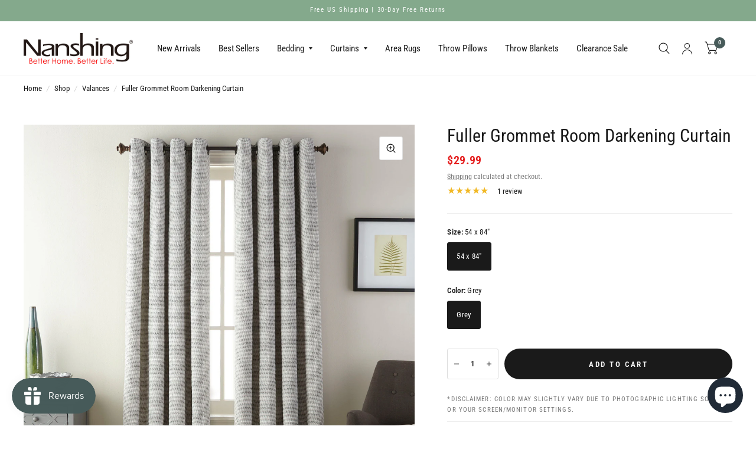

--- FILE ---
content_type: text/javascript
request_url: https://www.nanshing.com/cdn/shop/t/40/assets/header.js?v=166191348520855808691750438480
body_size: 400
content:
if(typeof debounce>"u")var debounce=function(fn,wait){let t;return(...args)=>{clearTimeout(t),t=setTimeout(()=>fn.apply(this,args),wait)}};if(!customElements.get("theme-header")){class ThemeHeader extends HTMLElement{constructor(){super()}connectedCallback(){this.header_section=document.querySelector(".header-section"),this.menu=this.querySelector("#mobile-menu"),this.toggle=this.querySelector(".mobile-toggle-wrapper"),document.addEventListener("keyup",e=>{e.code&&e.code.toUpperCase()==="ESCAPE"&&(this.toggle.removeAttribute("open"),this.toggle.classList.remove("active"))}),this.classList.contains("header-sticky--active")&&document.body.classList.add("header-sticky--active"),this.toggle.querySelector(".mobile-toggle").addEventListener("click",e=>{this.toggle.classList.contains("active")?(e.preventDefault(),document.body.classList.remove("overflow-hidden"),this.toggle.classList.remove("active"),this.closeAnimation(this.toggle)):(document.body.classList.add("overflow-hidden"),setTimeout(()=>{this.toggle.classList.add("active")})),window.dispatchEvent(new Event("resize.resize-select"))}),window.addEventListener("scroll",this.setStickyClass.bind(this),{passive:!0}),window.addEventListener("scroll",this.setHeaderOffset.bind(this),{passive:!0}),window.addEventListener("scroll",this.setHeaderHeight.bind(this),{passive:!0}),window.dispatchEvent(new Event("scroll")),document.querySelector(".announcement-bar-section")&&(window.addEventListener("scroll",this.setAnnouncementHeight(),{passive:!0}),window.dispatchEvent(new Event("resize"))),this.menu.querySelectorAll("summary").forEach(summary=>summary.addEventListener("click",this.onSummaryClick.bind(this)))}setStickyClass(){this.classList.contains("header-sticky--active")&&(this.getBoundingClientRect().top<=0?this.classList.add("is-sticky"):this.classList.remove("is-sticky"))}setAnnouncementHeight(){let h=document.querySelector(".announcement-bar-section").clientHeight;document.documentElement.style.setProperty("--announcement-height",h+"px")}setHeaderOffset(){let h=this.header_section.getBoundingClientRect().top;document.documentElement.style.setProperty("--header-offset",h+"px")}setHeaderHeight(){let h=this.clientHeight;document.documentElement.style.setProperty("--header-height",h+"px")}onSummaryClick(event){const detailsElement=event.currentTarget.parentNode;detailsElement.hasAttribute("open")?detailsElement.classList.remove("submenu-open"):detailsElement.classList.add("submenu-open")}onCloseButtonClick(event){event.preventDefault();const detailsElement=event.currentTarget.closest("details");this.closeSubmenu(detailsElement)}closeSubmenu(detailsElement){detailsElement.classList.remove("submenu-open"),this.closeAnimation(detailsElement)}closeAnimation(detailsElement){let animationStart;const handleAnimation=time=>{animationStart===void 0&&(animationStart=time),time-animationStart<400?window.requestAnimationFrame(handleAnimation):detailsElement.removeAttribute("open")};window.requestAnimationFrame(handleAnimation)}}customElements.define("theme-header",ThemeHeader)}if(!customElements.get("full-menu")){class FullMenu extends HTMLElement{constructor(){super(),this.submenus=this.querySelectorAll(".thb-full-menu .menu-item-has-children:not(.menu-item-has-megamenu)>.sub-menu")}connectedCallback(){if(!this.submenus.length)return;const _this=this;document.fonts.ready.then(function(){window.addEventListener("resize",debounce(function(){_this.resizeSubMenus()},100)),_this.resizeSubMenus()})}resizeSubMenus(){this.submenus.forEach(submenu=>{submenu.querySelectorAll(":scope >.menu-item-has-children>.sub-menu").forEach(sub_submenu=>{let w=sub_submenu.offsetWidth,l=sub_submenu.parentElement.getBoundingClientRect().left+sub_submenu.parentElement.offsetWidth;w+l>window.innerWidth?sub_submenu.parentElement.classList.add("left-submenu"):sub_submenu.parentElement.classList.contains("left-submenu")&&sub_submenu.parentElement.classList.remove("left-submenu")})})}}customElements.define("full-menu",FullMenu)}
//# sourceMappingURL=/cdn/shop/t/40/assets/header.js.map?v=166191348520855808691750438480


--- FILE ---
content_type: application/javascript
request_url: https://omnisnippet1.com/monitoring/monitoring.js?v=2026-01-19T12
body_size: 26175
content:
!function(){try{var t="undefined"!=typeof window?window:"undefined"!=typeof global?global:"undefined"!=typeof self?self:{},e=(new Error).stack;e&&(t._sentryDebugIds=t._sentryDebugIds||{},t._sentryDebugIds[e]="9a7836cf-053c-4aaa-8529-09d6e02d7457",t._sentryDebugIdIdentifier="sentry-dbid-9a7836cf-053c-4aaa-8529-09d6e02d7457")}catch(t){}}(),function(){"use strict";const t="undefined"==typeof __SENTRY_DEBUG__||__SENTRY_DEBUG__,e="10.26.0",n=globalThis;function r(){return s(n),n}function s(t){const n=t.__SENTRY__=t.__SENTRY__||{};return n.version=n.version||e,n[e]=n[e]||{}}function o(t,r,s=n){const o=s.__SENTRY__=s.__SENTRY__||{},i=o[e]=o[e]||{};return i[t]||(i[t]=r())}const i=["debug","info","warn","error","log","assert","trace"],a={};function c(t){if(!("console"in n))return t();const e=n.console,r={},s=Object.keys(a);s.forEach((t=>{const n=a[t];r[t]=e[t],e[t]=n}));try{return t()}finally{s.forEach((t=>{e[t]=r[t]}))}}function u(){return p().enabled}function l(e,...r){t&&u()&&c((()=>{n.console[e](`Sentry Logger [${e}]:`,...r)}))}function p(){return t?o("loggerSettings",(()=>({enabled:!1}))):{enabled:!1}}const d={enable:function(){p().enabled=!0},disable:function(){p().enabled=!1},isEnabled:u,log:function(...t){l("log",...t)},warn:function(...t){l("warn",...t)},error:function(...t){l("error",...t)}},f=[];function h(t){const e=t.defaultIntegrations||[],n=t.integrations;let r;if(e.forEach((t=>{t.isDefaultInstance=!0})),Array.isArray(n))r=[...e,...n];else if("function"==typeof n){const t=n(e);r=Array.isArray(t)?t:[t]}else r=e;return function(t){const e={};return t.forEach((t=>{const{name:n}=t,r=e[n];r&&!r.isDefaultInstance&&t.isDefaultInstance||(e[n]=t)})),Object.values(e)}(r)}function m(t,e){for(const n of e)n?.afterAllSetup&&n.afterAllSetup(t)}function g(e,n,r){if(r[n.name])t&&d.log(`Integration skipped because it was already installed: ${n.name}`);else{if(r[n.name]=n,f.includes(n.name)||"function"!=typeof n.setupOnce||(n.setupOnce(),f.push(n.name)),n.setup&&"function"==typeof n.setup&&n.setup(e),"function"==typeof n.preprocessEvent){const t=n.preprocessEvent.bind(n);e.on("preprocessEvent",((n,r)=>t(n,r,e)))}if("function"==typeof n.processEvent){const t=n.processEvent.bind(n),r=Object.assign(((n,r)=>t(n,r,e)),{id:n.name});e.addEventProcessor(r)}t&&d.log(`Integration installed: ${n.name}`)}}function _(t){const e=[];t.message&&e.push(t.message);try{const n=t.exception.values[t.exception.values.length-1];n?.value&&(e.push(n.value),n.type&&e.push(`${n.type}: ${n.value}`))}catch{}return e}const y=Object.prototype.toString;function v(t){switch(y.call(t)){case"[object Error]":case"[object Exception]":case"[object DOMException]":case"[object WebAssembly.Exception]":return!0;default:return P(t,Error)}}function b(t,e){return y.call(t)===`[object ${e}]`}function E(t){return b(t,"ErrorEvent")}function S(t){return b(t,"DOMError")}function x(t){return b(t,"String")}function w(t){return"object"==typeof t&&null!==t&&"__sentry_template_string__"in t&&"__sentry_template_values__"in t}function k(t){return null===t||w(t)||"object"!=typeof t&&"function"!=typeof t}function $(t){return b(t,"Object")}function O(t){return"undefined"!=typeof Event&&P(t,Event)}function T(t){return Boolean(t?.then&&"function"==typeof t.then)}function P(t,e){try{return t instanceof e}catch{return!1}}function I(t){return!("object"!=typeof t||null===t||!(t.__isVue||t._isVue||t.__v_isVNode))}const j=n,D=80;function C(t,e={}){if(!t)return"<unknown>";try{let n=t;const r=5,s=[];let o=0,i=0;const a=" > ",c=a.length;let u;const l=Array.isArray(e)?e:e.keyAttrs,p=!Array.isArray(e)&&e.maxStringLength||D;for(;n&&o++<r&&(u=A(n,l),!("html"===u||o>1&&i+s.length*c+u.length>=p));)s.push(u),i+=u.length,n=n.parentNode;return s.reverse().join(a)}catch{return"<unknown>"}}function A(t,e){const n=t,r=[];if(!n?.tagName)return"";if(j.HTMLElement&&n instanceof HTMLElement&&n.dataset){if(n.dataset.sentryComponent)return n.dataset.sentryComponent;if(n.dataset.sentryElement)return n.dataset.sentryElement}r.push(n.tagName.toLowerCase());const s=e?.length?e.filter((t=>n.getAttribute(t))).map((t=>[t,n.getAttribute(t)])):null;if(s?.length)s.forEach((t=>{r.push(`[${t[0]}="${t[1]}"]`)}));else{n.id&&r.push(`#${n.id}`);const t=n.className;if(t&&x(t)){const e=t.split(/\s+/);for(const t of e)r.push(`.${t}`)}}const o=["aria-label","type","name","title","alt"];for(const t of o){const e=n.getAttribute(t);e&&r.push(`[${t}="${e}"]`)}return r.join("")}function N(){try{return j.document.location.href}catch{return""}}function R(e,n,r){if(!(n in e))return;const s=e[n];if("function"!=typeof s)return;const o=r(s);"function"==typeof o&&M(o,s);try{e[n]=o}catch{t&&d.log(`Failed to replace method "${n}" in object`,e)}}function L(e,n,r){try{Object.defineProperty(e,n,{value:r,writable:!0,configurable:!0})}catch{t&&d.log(`Failed to add non-enumerable property "${n}" to object`,e)}}function M(t,e){try{const n=e.prototype||{};t.prototype=e.prototype=n,L(t,"__sentry_original__",e)}catch{}}function U(t){return t.__sentry_original__}function q(t){if(v(t))return{message:t.message,name:t.name,stack:t.stack,...F(t)};if(O(t)){const e={type:t.type,target:B(t.target),currentTarget:B(t.currentTarget),...F(t)};return"undefined"!=typeof CustomEvent&&P(t,CustomEvent)&&(e.detail=t.detail),e}return t}function B(t){try{return"undefined"!=typeof Element&&P(t,Element)?C(t):Object.prototype.toString.call(t)}catch{return"<unknown>"}}function F(t){if("object"==typeof t&&null!==t){const e={};for(const n in t)Object.prototype.hasOwnProperty.call(t,n)&&(e[n]=t[n]);return e}return{}}let H;function z(t=function(){const t=n;return t.crypto||t.msCrypto}()){try{if(t?.randomUUID)return t.randomUUID().replace(/-/g,"")}catch{}return H||(H=[1e7]+1e3+4e3+8e3+1e11),H.replace(/[018]/g,(t=>(t^(16*Math.random()&15)>>t/4).toString(16)))}function W(t){return t.exception?.values?.[0]}function Y(t){const{message:e,event_id:n}=t;if(e)return e;const r=W(t);return r?r.type&&r.value?`${r.type}: ${r.value}`:r.type||r.value||n||"<unknown>":n||"<unknown>"}function G(t,e,n){const r=t.exception=t.exception||{},s=r.values=r.values||[],o=s[0]=s[0]||{};o.value||(o.value=e||""),o.type||(o.type=n||"Error")}function J(t,e){const n=W(t);if(!n)return;const r=n.mechanism;if(n.mechanism={type:"generic",handled:!0,...r,...e},e&&"data"in e){const t={...r?.data,...e.data};n.mechanism.data=t}}function K(t){if(function(t){try{return t.__sentry_captured__}catch{}}(t))return!0;try{L(t,"__sentry_captured__",!0)}catch{}return!1}const X=50,V="?",Z=/\(error: (.*)\)/,Q=/captureMessage|captureException/;function tt(...t){const e=t.sort(((t,e)=>t[0]-e[0])).map((t=>t[1]));return(t,n=0,r=0)=>{const s=[],o=t.split("\n");for(let t=n;t<o.length;t++){let n=o[t];n.length>1024&&(n=n.slice(0,1024));const i=Z.test(n)?n.replace(Z,"$1"):n;if(!i.match(/\S*Error: /)){for(const t of e){const e=t(i);if(e){s.push(e);break}}if(s.length>=X+r)break}}return function(t){if(!t.length)return[];const e=Array.from(t);return/sentryWrapped/.test(et(e).function||"")&&e.pop(),e.reverse(),Q.test(et(e).function||"")&&(e.pop(),Q.test(et(e).function||"")&&e.pop()),e.slice(0,X).map((t=>({...t,filename:t.filename||et(e).filename,function:t.function||V})))}(s.slice(r))}}function et(t){return t[t.length-1]||{}}const nt="<anonymous>";function rt(t){try{return t&&"function"==typeof t&&t.name||nt}catch{return nt}}function st(t){const e=t.exception;if(e){const t=[];try{return e.values.forEach((e=>{e.stacktrace.frames&&t.push(...e.stacktrace.frames)})),t}catch{return}}}function ot(t){return"__v_isVNode"in t&&t.__v_isVNode?"[VueVNode]":"[VueViewModel]"}function it(t,e=0){return"string"!=typeof t||0===e||t.length<=e?t:`${t.slice(0,e)}...`}function at(t,e){if(!Array.isArray(t))return"";const n=[];for(let e=0;e<t.length;e++){const r=t[e];try{I(r)?n.push(ot(r)):n.push(String(r))}catch{n.push("[value cannot be serialized]")}}return n.join(e)}function ct(t,e,n=!1){return!!x(t)&&(b(e,"RegExp")?e.test(t):!!x(e)&&(n?t===e:t.includes(e)))}function ut(t,e=[],n=!1){return e.some((e=>ct(t,e,n)))}const lt=[/^Script error\.?$/,/^Javascript error: Script error\.? on line 0$/,/^ResizeObserver loop completed with undelivered notifications.$/,/^Cannot redefine property: googletag$/,/^Can't find variable: gmo$/,/^undefined is not an object \(evaluating 'a\.[A-Z]'\)$/,'can\'t redefine non-configurable property "solana"',"vv().getRestrictions is not a function. (In 'vv().getRestrictions(1,a)', 'vv().getRestrictions' is undefined)","Can't find variable: _AutofillCallbackHandler",/^Non-Error promise rejection captured with value: Object Not Found Matching Id:\d+, MethodName:simulateEvent, ParamCount:\d+$/,/^Java exception was raised during method invocation$/],pt=(e={})=>{let n;return{name:"EventFilters",setup(t){const r=t.getOptions();n=ft(e,r)},processEvent(r,s,o){if(!n){const t=o.getOptions();n=ft(e,t)}return function(e,n){if(e.type){if("transaction"===e.type&&function(t,e){if(!e?.length)return!1;const n=t.transaction;return!!n&&ut(n,e)}(e,n.ignoreTransactions))return t&&d.warn(`Event dropped due to being matched by \`ignoreTransactions\` option.\nEvent: ${Y(e)}`),!0}else{if(function(t,e){return!!e?.length&&_(t).some((t=>ut(t,e)))}(e,n.ignoreErrors))return t&&d.warn(`Event dropped due to being matched by \`ignoreErrors\` option.\nEvent: ${Y(e)}`),!0;if(function(t){return!!t.exception?.values?.length&&(!t.message&&!t.exception.values.some((t=>t.stacktrace||t.type&&"Error"!==t.type||t.value)))}(e))return t&&d.warn(`Event dropped due to not having an error message, error type or stacktrace.\nEvent: ${Y(e)}`),!0;if(function(t,e){if(!e?.length)return!1;const n=ht(t);return!!n&&ut(n,e)}(e,n.denyUrls))return t&&d.warn(`Event dropped due to being matched by \`denyUrls\` option.\nEvent: ${Y(e)}.\nUrl: ${ht(e)}`),!0;if(!function(t,e){if(!e?.length)return!0;const n=ht(t);return!n||ut(n,e)}(e,n.allowUrls))return t&&d.warn(`Event dropped due to not being matched by \`allowUrls\` option.\nEvent: ${Y(e)}.\nUrl: ${ht(e)}`),!0}return!1}(r,n)?null:r}}},dt=(t={})=>({...pt(t),name:"InboundFilters"});function ft(t={},e={}){return{allowUrls:[...t.allowUrls||[],...e.allowUrls||[]],denyUrls:[...t.denyUrls||[],...e.denyUrls||[]],ignoreErrors:[...t.ignoreErrors||[],...e.ignoreErrors||[],...t.disableErrorDefaults?[]:lt],ignoreTransactions:[...t.ignoreTransactions||[],...e.ignoreTransactions||[]]}}function ht(e){try{const t=[...e.exception?.values??[]].reverse().find((t=>void 0===t.mechanism?.parent_id&&t.stacktrace?.frames?.length)),n=t?.stacktrace?.frames;return n?function(t=[]){for(let e=t.length-1;e>=0;e--){const n=t[e];if(n&&"<anonymous>"!==n.filename&&"[native code]"!==n.filename)return n.filename||null}return null}(n):null}catch{return t&&d.error(`Cannot extract url for event ${Y(e)}`),null}}const mt=1e3;function gt(){return Date.now()/mt}let _t;function yt(){return(_t??(_t=function(){const{performance:t}=n;if(!t?.now||!t.timeOrigin)return gt;const e=t.timeOrigin;return()=>(e+t.now())/mt}()))()}function vt(t,e={}){if(e.user&&(!t.ipAddress&&e.user.ip_address&&(t.ipAddress=e.user.ip_address),t.did||e.did||(t.did=e.user.id||e.user.email||e.user.username)),t.timestamp=e.timestamp||yt(),e.abnormal_mechanism&&(t.abnormal_mechanism=e.abnormal_mechanism),e.ignoreDuration&&(t.ignoreDuration=e.ignoreDuration),e.sid&&(t.sid=32===e.sid.length?e.sid:z()),void 0!==e.init&&(t.init=e.init),!t.did&&e.did&&(t.did=`${e.did}`),"number"==typeof e.started&&(t.started=e.started),t.ignoreDuration)t.duration=void 0;else if("number"==typeof e.duration)t.duration=e.duration;else{const e=t.timestamp-t.started;t.duration=e>=0?e:0}e.release&&(t.release=e.release),e.environment&&(t.environment=e.environment),!t.ipAddress&&e.ipAddress&&(t.ipAddress=e.ipAddress),!t.userAgent&&e.userAgent&&(t.userAgent=e.userAgent),"number"==typeof e.errors&&(t.errors=e.errors),e.status&&(t.status=e.status)}function bt(t,e,n=2){if(!e||"object"!=typeof e||n<=0)return e;if(t&&0===Object.keys(e).length)return t;const r={...t};for(const t in e)Object.prototype.hasOwnProperty.call(e,t)&&(r[t]=bt(r[t],e[t],n-1));return r}function Et(){return z()}function St(){return z().substring(16)}const xt="_sentrySpan";function wt(t,e){e?L(t,xt,e):delete t[xt]}function kt(t){return t[xt]}class $t{constructor(){this._notifyingListeners=!1,this._scopeListeners=[],this._eventProcessors=[],this._breadcrumbs=[],this._attachments=[],this._user={},this._tags={},this._extra={},this._contexts={},this._sdkProcessingMetadata={},this._propagationContext={traceId:Et(),sampleRand:Math.random()}}clone(){const t=new $t;return t._breadcrumbs=[...this._breadcrumbs],t._tags={...this._tags},t._extra={...this._extra},t._contexts={...this._contexts},this._contexts.flags&&(t._contexts.flags={values:[...this._contexts.flags.values]}),t._user=this._user,t._level=this._level,t._session=this._session,t._transactionName=this._transactionName,t._fingerprint=this._fingerprint,t._eventProcessors=[...this._eventProcessors],t._attachments=[...this._attachments],t._sdkProcessingMetadata={...this._sdkProcessingMetadata},t._propagationContext={...this._propagationContext},t._client=this._client,t._lastEventId=this._lastEventId,wt(t,kt(this)),t}setClient(t){this._client=t}setLastEventId(t){this._lastEventId=t}getClient(){return this._client}lastEventId(){return this._lastEventId}addScopeListener(t){this._scopeListeners.push(t)}addEventProcessor(t){return this._eventProcessors.push(t),this}setUser(t){return this._user=t||{email:void 0,id:void 0,ip_address:void 0,username:void 0},this._session&&vt(this._session,{user:t}),this._notifyScopeListeners(),this}getUser(){return this._user}setTags(t){return this._tags={...this._tags,...t},this._notifyScopeListeners(),this}setTag(t,e){return this.setTags({[t]:e})}setExtras(t){return this._extra={...this._extra,...t},this._notifyScopeListeners(),this}setExtra(t,e){return this._extra={...this._extra,[t]:e},this._notifyScopeListeners(),this}setFingerprint(t){return this._fingerprint=t,this._notifyScopeListeners(),this}setLevel(t){return this._level=t,this._notifyScopeListeners(),this}setTransactionName(t){return this._transactionName=t,this._notifyScopeListeners(),this}setContext(t,e){return null===e?delete this._contexts[t]:this._contexts[t]=e,this._notifyScopeListeners(),this}setSession(t){return t?this._session=t:delete this._session,this._notifyScopeListeners(),this}getSession(){return this._session}update(t){if(!t)return this;const e="function"==typeof t?t(this):t,n=e instanceof $t?e.getScopeData():$(e)?t:void 0,{tags:r,extra:s,user:o,contexts:i,level:a,fingerprint:c=[],propagationContext:u}=n||{};return this._tags={...this._tags,...r},this._extra={...this._extra,...s},this._contexts={...this._contexts,...i},o&&Object.keys(o).length&&(this._user=o),a&&(this._level=a),c.length&&(this._fingerprint=c),u&&(this._propagationContext=u),this}clear(){return this._breadcrumbs=[],this._tags={},this._extra={},this._user={},this._contexts={},this._level=void 0,this._transactionName=void 0,this._fingerprint=void 0,this._session=void 0,wt(this,void 0),this._attachments=[],this.setPropagationContext({traceId:Et(),sampleRand:Math.random()}),this._notifyScopeListeners(),this}addBreadcrumb(t,e){const n="number"==typeof e?e:100;if(n<=0)return this;const r={timestamp:gt(),...t,message:t.message?it(t.message,2048):t.message};return this._breadcrumbs.push(r),this._breadcrumbs.length>n&&(this._breadcrumbs=this._breadcrumbs.slice(-n),this._client?.recordDroppedEvent("buffer_overflow","log_item")),this._notifyScopeListeners(),this}getLastBreadcrumb(){return this._breadcrumbs[this._breadcrumbs.length-1]}clearBreadcrumbs(){return this._breadcrumbs=[],this._notifyScopeListeners(),this}addAttachment(t){return this._attachments.push(t),this}clearAttachments(){return this._attachments=[],this}getScopeData(){return{breadcrumbs:this._breadcrumbs,attachments:this._attachments,contexts:this._contexts,tags:this._tags,extra:this._extra,user:this._user,level:this._level,fingerprint:this._fingerprint||[],eventProcessors:this._eventProcessors,propagationContext:this._propagationContext,sdkProcessingMetadata:this._sdkProcessingMetadata,transactionName:this._transactionName,span:kt(this)}}setSDKProcessingMetadata(t){return this._sdkProcessingMetadata=bt(this._sdkProcessingMetadata,t,2),this}setPropagationContext(t){return this._propagationContext=t,this}getPropagationContext(){return this._propagationContext}captureException(e,n){const r=n?.event_id||z();if(!this._client)return t&&d.warn("No client configured on scope - will not capture exception!"),r;const s=new Error("Sentry syntheticException");return this._client.captureException(e,{originalException:e,syntheticException:s,...n,event_id:r},this),r}captureMessage(e,n,r){const s=r?.event_id||z();if(!this._client)return t&&d.warn("No client configured on scope - will not capture message!"),s;const o=r?.syntheticException??new Error(e);return this._client.captureMessage(e,n,{originalException:e,syntheticException:o,...r,event_id:s},this),s}captureEvent(e,n){const r=n?.event_id||z();return this._client?(this._client.captureEvent(e,{...n,event_id:r},this),r):(t&&d.warn("No client configured on scope - will not capture event!"),r)}_notifyScopeListeners(){this._notifyingListeners||(this._notifyingListeners=!0,this._scopeListeners.forEach((t=>{t(this)})),this._notifyingListeners=!1)}}class Ot{constructor(t,e){let n,r;n=t||new $t,r=e||new $t,this._stack=[{scope:n}],this._isolationScope=r}withScope(t){const e=this._pushScope();let n;try{n=t(e)}catch(t){throw this._popScope(),t}return T(n)?n.then((t=>(this._popScope(),t)),(t=>{throw this._popScope(),t})):(this._popScope(),n)}getClient(){return this.getStackTop().client}getScope(){return this.getStackTop().scope}getIsolationScope(){return this._isolationScope}getStackTop(){return this._stack[this._stack.length-1]}_pushScope(){const t=this.getScope().clone();return this._stack.push({client:this.getClient(),scope:t}),t}_popScope(){return!(this._stack.length<=1||!this._stack.pop())}}function Tt(){const t=s(r());return t.stack=t.stack||new Ot(o("defaultCurrentScope",(()=>new $t)),o("defaultIsolationScope",(()=>new $t)))}function Pt(t){return Tt().withScope(t)}function It(t,e){const n=Tt();return n.withScope((()=>(n.getStackTop().scope=t,e(t))))}function jt(t){return Tt().withScope((()=>t(Tt().getIsolationScope())))}function Dt(t){const e=s(t);return e.acs?e.acs:{withIsolationScope:jt,withScope:Pt,withSetScope:It,withSetIsolationScope:(t,e)=>jt(e),getCurrentScope:()=>Tt().getScope(),getIsolationScope:()=>Tt().getIsolationScope()}}function Ct(){return Dt(r()).getCurrentScope()}function At(){return Dt(r()).getIsolationScope()}function Nt(){return Ct().getClient()}function Rt(t){const e=t.getPropagationContext(),{traceId:n,parentSpanId:r,propagationSpanId:s}=e,o={trace_id:n,span_id:s||St()};return r&&(o.parent_span_id=r),o}let Lt;const Mt=new WeakMap,Ut=()=>({name:"FunctionToString",setupOnce(){Lt=Function.prototype.toString;try{Function.prototype.toString=function(...t){const e=U(this),n=Mt.has(Nt())&&void 0!==e?e:this;return Lt.apply(n,t)}}catch{}},setup(t){Mt.set(t,!0)}}),qt=()=>{let e;return{name:"Dedupe",processEvent(n){if(n.type)return n;try{if(function(t,e){return!!e&&(!!function(t,e){const n=t.message,r=e.message;return!(!n&&!r)&&(!(n&&!r||!n&&r)&&(n===r&&(!!Ft(t,e)&&!!Bt(t,e))))}(t,e)||!!function(t,e){const n=Ht(e),r=Ht(t);return!(!n||!r)&&(n.type===r.type&&n.value===r.value&&(!!Ft(t,e)&&!!Bt(t,e)))}(t,e))}(n,e))return t&&d.warn("Event dropped due to being a duplicate of previously captured event."),null}catch{}return e=n}}};function Bt(t,e){let n=st(t),r=st(e);if(!n&&!r)return!0;if(n&&!r||!n&&r)return!1;if(r.length!==n.length)return!1;for(let t=0;t<r.length;t++){const e=r[t],s=n[t];if(e.filename!==s.filename||e.lineno!==s.lineno||e.colno!==s.colno||e.function!==s.function)return!1}return!0}function Ft(t,e){let n=t.fingerprint,r=e.fingerprint;if(!n&&!r)return!0;if(n&&!r||!n&&r)return!1;try{return!(n.join("")!==r.join(""))}catch{return!1}}function Ht(t){return t.exception?.values?.[0]}const zt="production",Wt=/^o(\d+)\./,Yt=/^(?:(\w+):)\/\/(?:(\w+)(?::(\w+)?)?@)([\w.-]+)(?::(\d+))?\/(.+)/;function Gt(t,e=!1){const{host:n,path:r,pass:s,port:o,projectId:i,protocol:a,publicKey:c}=t;return`${a}://${c}${e&&s?`:${s}`:""}@${n}${o?`:${o}`:""}/${r?`${r}/`:r}${i}`}function Jt(t){return{protocol:t.protocol,publicKey:t.publicKey||"",pass:t.pass||"",host:t.host,port:t.port||"",path:t.path||"",projectId:t.projectId}}function Kt(t){const e=t.getOptions(),{host:n}=t.getDsn()||{};let r;return e.orgId?r=String(e.orgId):n&&(r=function(t){const e=t.match(Wt);return e?.[1]}(n)),r}function Xt(t,e=100,n=1/0){try{return Zt("",t,e,n)}catch(t){return{ERROR:`**non-serializable** (${t})`}}}function Vt(t,e=3,n=102400){const r=Xt(t,e);return s=r,function(t){return~-encodeURI(t).split(/%..|./).length}(JSON.stringify(s))>n?Vt(t,e-1,n):r;var s}function Zt(t,e,n=1/0,r=1/0,s=function(){const t=new WeakSet;return[function(e){return!!t.has(e)||(t.add(e),!1)},function(e){t.delete(e)}]}()){const[o,i]=s;if(null==e||["boolean","string"].includes(typeof e)||"number"==typeof e&&Number.isFinite(e))return e;const a=function(t,e){try{if("domain"===t&&e&&"object"==typeof e&&e._events)return"[Domain]";if("domainEmitter"===t)return"[DomainEmitter]";if("undefined"!=typeof global&&e===global)return"[Global]";if("undefined"!=typeof window&&e===window)return"[Window]";if("undefined"!=typeof document&&e===document)return"[Document]";if(I(e))return ot(e);if($(n=e)&&"nativeEvent"in n&&"preventDefault"in n&&"stopPropagation"in n)return"[SyntheticEvent]";if("number"==typeof e&&!Number.isFinite(e))return`[${e}]`;if("function"==typeof e)return`[Function: ${rt(e)}]`;if("symbol"==typeof e)return`[${String(e)}]`;if("bigint"==typeof e)return`[BigInt: ${String(e)}]`;const r=function(t){const e=Object.getPrototypeOf(t);return e?.constructor?e.constructor.name:"null prototype"}(e);return/^HTML(\w*)Element$/.test(r)?`[HTMLElement: ${r}]`:`[object ${r}]`}catch(t){return`**non-serializable** (${t})`}var n}(t,e);if(!a.startsWith("[object "))return a;if(e.__sentry_skip_normalization__)return e;const c="number"==typeof e.__sentry_override_normalization_depth__?e.__sentry_override_normalization_depth__:n;if(0===c)return a.replace("object ","");if(o(e))return"[Circular ~]";const u=e;if(u&&"function"==typeof u.toJSON)try{return Zt("",u.toJSON(),c-1,r,s)}catch{}const l=Array.isArray(e)?[]:{};let p=0;const d=q(e);for(const t in d){if(!Object.prototype.hasOwnProperty.call(d,t))continue;if(p>=r){l[t]="[MaxProperties ~]";break}const e=d[t];l[t]=Zt(t,e,c-1,r,s),p++}return i(e),l}function Qt(t,e=[]){return[t,e]}function te(t,e){const[n,r]=t;return[n,[...r,e]]}function ee(t,e){const n=t[1];for(const t of n)if(e(t,t[0].type))return!0;return!1}function ne(t){const e=s(n);return e.encodePolyfill?e.encodePolyfill(t):(new TextEncoder).encode(t)}function re(t){const[e,n]=t;let r=JSON.stringify(e);function s(t){"string"==typeof r?r="string"==typeof t?r+t:[ne(r),t]:r.push("string"==typeof t?ne(t):t)}for(const t of n){const[e,n]=t;if(s(`\n${JSON.stringify(e)}\n`),"string"==typeof n||n instanceof Uint8Array)s(n);else{let t;try{t=JSON.stringify(n)}catch{t=JSON.stringify(Xt(n))}s(t)}}return"string"==typeof r?r:function(t){const e=t.reduce(((t,e)=>t+e.length),0),n=new Uint8Array(e);let r=0;for(const e of t)n.set(e,r),r+=e.length;return n}(r)}function se(t){const e="string"==typeof t.data?ne(t.data):t.data;return[{type:"attachment",length:e.length,filename:t.filename,content_type:t.contentType,attachment_type:t.attachmentType},e]}const oe={session:"session",sessions:"session",attachment:"attachment",transaction:"transaction",event:"error",client_report:"internal",user_report:"default",profile:"profile",profile_chunk:"profile",replay_event:"replay",replay_recording:"replay",check_in:"monitor",feedback:"feedback",span:"span",raw_security:"security",log:"log_item",metric:"metric",trace_metric:"metric"};function ie(t){return oe[t]}function ae(t){if(!t?.sdk)return;const{name:e,version:n}=t.sdk;return{name:e,version:n}}function ce(t,e){const n=e??function(t){return ue().get(t)}(t)??[];if(0===n.length)return;const r=t.getOptions(),s=function(t,e,n,r){const s={};return e?.sdk&&(s.sdk={name:e.sdk.name,version:e.sdk.version}),n&&r&&(s.dsn=Gt(r)),Qt(s,[(o=t,[{type:"log",item_count:o.length,content_type:"application/vnd.sentry.items.log+json"},{items:o}])]);var o}(n,r._metadata,r.tunnel,t.getDsn());ue().set(t,[]),t.emit("flushLogs"),t.sendEnvelope(s)}function ue(){return o("clientToLogBufferMap",(()=>new WeakMap))}function le(t,e){const n=e??function(t){return pe().get(t)}(t)??[];if(0===n.length)return;const r=t.getOptions(),s=function(t,e,n,r){const s={};return e?.sdk&&(s.sdk={name:e.sdk.name,version:e.sdk.version}),n&&r&&(s.dsn=Gt(r)),Qt(s,[(o=t,[{type:"trace_metric",item_count:o.length,content_type:"application/vnd.sentry.items.trace-metric+json"},{items:o}])]);var o}(n,r._metadata,r.tunnel,t.getDsn());pe().set(t,[]),t.emit("flushMetrics"),t.sendEnvelope(s)}function pe(){return o("clientToMetricBufferMap",(()=>new WeakMap))}const de="sentry.source",fe="sentry.sample_rate",he="sentry.previous_trace_sample_rate",me="sentry.op",ge="sentry.origin",_e="sentry.profile_id",ye="sentry.exclusive_time",ve="sentry-",be=/^sentry-/;function Ee(t){return t.split(",").map((t=>{const e=t.indexOf("=");return-1===e?[]:[t.slice(0,e),t.slice(e+1)].map((t=>{try{return decodeURIComponent(t.trim())}catch{return}}))})).reduce(((t,[e,n])=>(e&&n&&(t[e]=n),t)),{})}const Se=0,xe=1,we="_sentryScope",ke="_sentryIsolationScope";function $e(t){if(t){if("object"==typeof t&&"deref"in t&&"function"==typeof t.deref)try{return t.deref()}catch{return}return t}}function Oe(t){const e=t;return{scope:e[we],isolationScope:$e(e[ke])}}const Te=1;let Pe=!1;function Ie(t){const{spanId:e,traceId:n,isRemote:r}=t.spanContext(),s=r?e:Ae(t).parent_span_id,o=Oe(t).scope;return{parent_span_id:s,span_id:r?o?.getPropagationContext().propagationSpanId||St():e,trace_id:n}}function je(t){return t&&t.length>0?t.map((({context:{spanId:t,traceId:e,traceFlags:n,...r},attributes:s})=>({span_id:t,trace_id:e,sampled:n===Te,attributes:s,...r}))):void 0}function De(t){return"number"==typeof t?Ce(t):Array.isArray(t)?t[0]+t[1]/1e9:t instanceof Date?Ce(t.getTime()):yt()}function Ce(t){return t>9999999999?t/1e3:t}function Ae(t){if(function(t){return"function"==typeof t.getSpanJSON}(t))return t.getSpanJSON();const{spanId:e,traceId:n}=t.spanContext();if(function(t){const e=t;return!!(e.attributes&&e.startTime&&e.name&&e.endTime&&e.status)}(t)){const{attributes:r,startTime:s,name:o,endTime:i,status:a,links:c}=t;return{span_id:e,trace_id:n,data:r,description:o,parent_span_id:"parentSpanId"in t?t.parentSpanId:"parentSpanContext"in t?t.parentSpanContext?.spanId:void 0,start_timestamp:De(s),timestamp:De(i)||void 0,status:Ne(a),op:r[me],origin:r[ge],links:je(c)}}return{span_id:e,trace_id:n,start_timestamp:0,data:{}}}function Ne(t){if(t&&t.code!==Se)return t.code===xe?"ok":t.message||"internal_error"}const Re="_sentryRootSpan";function Le(t){return t[Re]||t}function Me(){Pe||(c((()=>{console.warn("[Sentry] Returning null from `beforeSendSpan` is disallowed. To drop certain spans, configure the respective integrations directly or use `ignoreSpans`.")})),Pe=!0)}const Ue="_frozenDsc";function qe(t,e){const n=e.getOptions(),{publicKey:r}=e.getDsn()||{},s={environment:n.environment||zt,release:n.release,public_key:r,trace_id:t,org_id:Kt(e)};return e.emit("createDsc",s),s}function Be(t){const e=Nt();if(!e)return{};const n=Le(t),r=Ae(n),s=r.data,o=n.spanContext().traceState,i=o?.get("sentry.sample_rate")??s[fe]??s[he];function a(t){return"number"!=typeof i&&"string"!=typeof i||(t.sample_rate=`${i}`),t}const c=n[Ue];if(c)return a(c);const u=o?.get("sentry.dsc"),l=u&&function(t){const e=function(t){if(t&&(x(t)||Array.isArray(t)))return Array.isArray(t)?t.reduce(((t,e)=>{const n=Ee(e);return Object.entries(n).forEach((([e,n])=>{t[e]=n})),t}),{}):Ee(t)}(t);if(!e)return;const n=Object.entries(e).reduce(((t,[e,n])=>(e.match(be)&&(t[e.slice(ve.length)]=n),t)),{});return Object.keys(n).length>0?n:void 0}(u);if(l)return a(l);const p=qe(t.spanContext().traceId,e),d=s[de],f=r.description;return"url"!==d&&f&&(p.transaction=f),function(t){if("boolean"==typeof __SENTRY_TRACING__&&!__SENTRY_TRACING__)return!1;const e=Nt()?.getOptions();return!(!e||null==e.tracesSampleRate&&!e.tracesSampler)}()&&(p.sampled=String(function(t){const{traceFlags:e}=t.spanContext();return e===Te}(n)),p.sample_rand=o?.get("sentry.sample_rand")??Oe(n).scope?.getPropagationContext().sampleRand.toString()),a(p),e.emit("createDsc",p,n),p}function Fe(t){return new ze((e=>{e(t)}))}function He(t){return new ze(((e,n)=>{n(t)}))}class ze{constructor(t){this._state=0,this._handlers=[],this._runExecutor(t)}then(t,e){return new ze(((n,r)=>{this._handlers.push([!1,e=>{if(t)try{n(t(e))}catch(t){r(t)}else n(e)},t=>{if(e)try{n(e(t))}catch(t){r(t)}else r(t)}]),this._executeHandlers()}))}catch(t){return this.then((t=>t),t)}finally(t){return new ze(((e,n)=>{let r,s;return this.then((e=>{s=!1,r=e,t&&t()}),(e=>{s=!0,r=e,t&&t()})).then((()=>{s?n(r):e(r)}))}))}_executeHandlers(){if(0===this._state)return;const t=this._handlers.slice();this._handlers=[],t.forEach((t=>{t[0]||(1===this._state&&t[1](this._value),2===this._state&&t[2](this._value),t[0]=!0)}))}_runExecutor(t){const e=(t,e)=>{0===this._state&&(T(e)?e.then(n,r):(this._state=t,this._value=e,this._executeHandlers()))},n=t=>{e(1,t)},r=t=>{e(2,t)};try{t(n,r)}catch(t){r(t)}}}function We(t,e,n,r=0){try{const s=Ye(e,n,t,r);return T(s)?s:Fe(s)}catch(t){return He(t)}}function Ye(e,n,r,s){const o=r[s];if(!e||!o)return e;const i=o({...e},n);return t&&null===i&&d.log(`Event processor "${o.id||"?"}" dropped event`),T(i)?i.then((t=>Ye(t,n,r,s+1))):Ye(i,n,r,s+1)}function Ge(t,e){const{extra:n,tags:r,user:s,contexts:o,level:i,sdkProcessingMetadata:a,breadcrumbs:c,fingerprint:u,eventProcessors:l,attachments:p,propagationContext:d,transactionName:f,span:h}=e;Je(t,"extra",n),Je(t,"tags",r),Je(t,"user",s),Je(t,"contexts",o),t.sdkProcessingMetadata=bt(t.sdkProcessingMetadata,a,2),i&&(t.level=i),f&&(t.transactionName=f),h&&(t.span=h),c.length&&(t.breadcrumbs=[...t.breadcrumbs,...c]),u.length&&(t.fingerprint=[...t.fingerprint,...u]),l.length&&(t.eventProcessors=[...t.eventProcessors,...l]),p.length&&(t.attachments=[...t.attachments,...p]),t.propagationContext={...t.propagationContext,...d}}function Je(t,e,n){t[e]=bt(t[e],n,1)}let Ke,Xe,Ve,Ze;function Qe(t,e,r,s,i,a){const{normalizeDepth:c=3,normalizeMaxBreadth:u=1e3}=t,l={...e,event_id:e.event_id||r.event_id||z(),timestamp:e.timestamp||gt()},p=r.integrations||t.integrations.map((t=>t.name));!function(t,e){const{environment:n,release:r,dist:s,maxValueLength:o}=e;t.environment=t.environment||n||zt,!t.release&&r&&(t.release=r),!t.dist&&s&&(t.dist=s);const i=t.request;i?.url&&(i.url=o?it(i.url,o):i.url)}(l,t),function(t,e){e.length>0&&(t.sdk=t.sdk||{},t.sdk.integrations=[...t.sdk.integrations||[],...e])}(l,p),i&&i.emit("applyFrameMetadata",e),void 0===e.type&&function(t,e){const r=function(t){const e=n._sentryDebugIds,r=n._debugIds;if(!e&&!r)return{};const s=e?Object.keys(e):[],o=r?Object.keys(r):[];if(Ze&&s.length===Xe&&o.length===Ve)return Ze;Xe=s.length,Ve=o.length,Ze={},Ke||(Ke={});const i=(e,n)=>{for(const r of e){const e=n[r],s=Ke?.[r];if(s&&Ze&&e)Ze[s[0]]=e,Ke&&(Ke[r]=[s[0],e]);else if(e){const n=t(r);for(let t=n.length-1;t>=0;t--){const s=n[t],o=s?.filename;if(o&&Ze&&Ke){Ze[o]=e,Ke[r]=[o,e];break}}}}};return e&&i(s,e),r&&i(o,r),Ze}(e);t.exception?.values?.forEach((t=>{t.stacktrace?.frames?.forEach((t=>{t.filename&&(t.debug_id=r[t.filename])}))}))}(l,t.stackParser);const d=function(t,e){if(!e)return t;const n=t?t.clone():new $t;return n.update(e),n}(s,r.captureContext);r.mechanism&&J(l,r.mechanism);const f=i?i.getEventProcessors():[],h=o("globalScope",(()=>new $t)).getScopeData();a&&Ge(h,a.getScopeData()),d&&Ge(h,d.getScopeData());const m=[...r.attachments||[],...h.attachments];return m.length&&(r.attachments=m),function(t,e){const{fingerprint:n,span:r,breadcrumbs:s,sdkProcessingMetadata:o}=e;!function(t,e){const{extra:n,tags:r,user:s,contexts:o,level:i,transactionName:a}=e;Object.keys(n).length&&(t.extra={...n,...t.extra}),Object.keys(r).length&&(t.tags={...r,...t.tags}),Object.keys(s).length&&(t.user={...s,...t.user}),Object.keys(o).length&&(t.contexts={...o,...t.contexts}),i&&(t.level=i),a&&"transaction"!==t.type&&(t.transaction=a)}(t,e),r&&function(t,e){t.contexts={trace:Ie(e),...t.contexts},t.sdkProcessingMetadata={dynamicSamplingContext:Be(e),...t.sdkProcessingMetadata};const n=Ae(Le(e)).description;n&&!t.transaction&&"transaction"===t.type&&(t.transaction=n)}(t,r),function(t,e){t.fingerprint=t.fingerprint?Array.isArray(t.fingerprint)?t.fingerprint:[t.fingerprint]:[],e&&(t.fingerprint=t.fingerprint.concat(e)),t.fingerprint.length||delete t.fingerprint}(t,n),function(t,e){const n=[...t.breadcrumbs||[],...e];t.breadcrumbs=n.length?n:void 0}(t,s),function(t,e){t.sdkProcessingMetadata={...t.sdkProcessingMetadata,...e}}(t,o)}(l,h),We([...f,...h.eventProcessors],l,r).then((t=>(t&&function(t){const e={};if(t.exception?.values?.forEach((t=>{t.stacktrace?.frames?.forEach((t=>{t.debug_id&&(t.abs_path?e[t.abs_path]=t.debug_id:t.filename&&(e[t.filename]=t.debug_id),delete t.debug_id)}))})),0===Object.keys(e).length)return;t.debug_meta=t.debug_meta||{},t.debug_meta.images=t.debug_meta.images||[];const n=t.debug_meta.images;Object.entries(e).forEach((([t,e])=>{n.push({type:"sourcemap",code_file:t,debug_id:e})}))}(t),"number"==typeof c&&c>0?function(t,e,n){if(!t)return null;const r={...t,...t.breadcrumbs&&{breadcrumbs:t.breadcrumbs.map((t=>({...t,...t.data&&{data:Xt(t.data,e,n)}})))},...t.user&&{user:Xt(t.user,e,n)},...t.contexts&&{contexts:Xt(t.contexts,e,n)},...t.extra&&{extra:Xt(t.extra,e,n)}};return t.contexts?.trace&&r.contexts&&(r.contexts.trace=t.contexts.trace,t.contexts.trace.data&&(r.contexts.trace.data=Xt(t.contexts.trace.data,e,n))),t.spans&&(r.spans=t.spans.map((t=>({...t,...t.data&&{data:Xt(t.data,e,n)}})))),t.contexts?.flags&&r.contexts&&(r.contexts.flags=Xt(t.contexts.flags,3,n)),r}(t,c,u):t)))}const tn=["user","level","extra","contexts","tags","fingerprint","propagationContext"];function en(t){d.log(`Ignoring span ${t.op} - ${t.description} because it matches \`ignoreSpans\`.`)}function nn(e,n){if(!n?.length||!e.description)return!1;for(const s of n){if("string"==typeof(r=s)||r instanceof RegExp){if(ct(e.description,s))return t&&en(e),!0;continue}if(!s.name&&!s.op)continue;const n=!s.name||ct(e.description,s.name),o=!s.op||e.op&&ct(e.op,s.op);if(n&&o)return t&&en(e),!0}var r;return!1}function rn(t,e){const n=e.parent_span_id,r=e.span_id;if(n)for(const e of t)e.parent_span_id===r&&(e.parent_span_id=n)}const sn="Not capturing exception because it's already been captured.",on="Discarded session because of missing or non-string release",an=Symbol.for("SentryInternalError"),cn=Symbol.for("SentryDoNotSendEventError");function un(t){return{message:t,[an]:!0}}function ln(t){return{message:t,[cn]:!0}}function pn(t){return!!t&&"object"==typeof t&&an in t}function dn(t){return!!t&&"object"==typeof t&&cn in t}function fn(t,e,n,r,s){let o,i=0,a=!1;t.on(n,(()=>{i=0,clearTimeout(o),a=!1})),t.on(e,(e=>{i+=r(e),i>=8e5?s(t):a||(a=!0,o=setTimeout((()=>{s(t)}),5e3))})),t.on("flush",(()=>{s(t)}))}class hn{constructor(e){if(this._options=e,this._integrations={},this._numProcessing=0,this._outcomes={},this._hooks={},this._eventProcessors=[],e.dsn?this._dsn=function(e){const n="string"==typeof e?function(t){const e=Yt.exec(t);if(!e)return void c((()=>{console.error(`Invalid Sentry Dsn: ${t}`)}));const[n,r,s="",o="",i="",a=""]=e.slice(1);let u="",l=a;const p=l.split("/");if(p.length>1&&(u=p.slice(0,-1).join("/"),l=p.pop()),l){const t=l.match(/^\d+/);t&&(l=t[0])}return Jt({host:o,pass:s,path:u,projectId:l,port:i,protocol:n,publicKey:r})}(e):Jt(e);if(n&&function(e){if(!t)return!0;const{port:n,projectId:r,protocol:s}=e;return!(["protocol","publicKey","host","projectId"].find((t=>!e[t]&&(d.error(`Invalid Sentry Dsn: ${t} missing`),!0)))||(r.match(/^\d+$/)?function(t){return"http"===t||"https"===t}(s)?n&&isNaN(parseInt(n,10))&&(d.error(`Invalid Sentry Dsn: Invalid port ${n}`),1):(d.error(`Invalid Sentry Dsn: Invalid protocol ${s}`),1):(d.error(`Invalid Sentry Dsn: Invalid projectId ${r}`),1)))}(n))return n}(e.dsn):t&&d.warn("No DSN provided, client will not send events."),this._dsn){const t=(n=this._dsn,r=e.tunnel,s=e._metadata?e._metadata.sdk:void 0,r||`${function(t){return`${function(t){const e=t.protocol?`${t.protocol}:`:"",n=t.port?`:${t.port}`:"";return`${e}//${t.host}${n}${t.path?`/${t.path}`:""}/api/`}(t)}${t.projectId}/envelope/`}(n)}?${function(t,e){const n={sentry_version:"7"};return t.publicKey&&(n.sentry_key=t.publicKey),e&&(n.sentry_client=`${e.name}/${e.version}`),new URLSearchParams(n).toString()}(n,s)}`);this._transport=e.transport({tunnel:this._options.tunnel,recordDroppedEvent:this.recordDroppedEvent.bind(this),...e.transportOptions,url:t})}var n,r,s;this._options.enableLogs&&fn(this,"afterCaptureLog","flushLogs",yn,ce),(this._options.enableMetrics??this._options._experiments?.enableMetrics??1)&&fn(this,"afterCaptureMetric","flushMetrics",_n,le)}captureException(e,n,r){const s=z();if(K(e))return t&&d.log(sn),s;const o={event_id:s,...n};return this._process(this.eventFromException(e,o).then((t=>this._captureEvent(t,o,r)))),o.event_id}captureMessage(t,e,n,r){const s={event_id:z(),...n},o=w(t)?t:String(t),i=k(t)?this.eventFromMessage(o,e,s):this.eventFromException(t,s);return this._process(i.then((t=>this._captureEvent(t,s,r)))),s.event_id}captureEvent(e,n,r){const s=z();if(n?.originalException&&K(n.originalException))return t&&d.log(sn),s;const o={event_id:s,...n},i=e.sdkProcessingMetadata||{},a=i.capturedSpanScope,c=i.capturedSpanIsolationScope;return this._process(this._captureEvent(e,o,a||r,c)),o.event_id}captureSession(t){this.sendSession(t),vt(t,{init:!1})}getDsn(){return this._dsn}getOptions(){return this._options}getSdkMetadata(){return this._options._metadata}getTransport(){return this._transport}async flush(t){const e=this._transport;if(!e)return!0;this.emit("flush");const n=await this._isClientDoneProcessing(t),r=await e.flush(t);return n&&r}async close(t){const e=await this.flush(t);return this.getOptions().enabled=!1,this.emit("close"),e}getEventProcessors(){return this._eventProcessors}addEventProcessor(t){this._eventProcessors.push(t)}init(){(this._isEnabled()||this._options.integrations.some((({name:t})=>t.startsWith("Spotlight"))))&&this._setupIntegrations()}getIntegrationByName(t){return this._integrations[t]}addIntegration(t){const e=this._integrations[t.name];g(this,t,this._integrations),e||m(this,[t])}sendEvent(t,e={}){this.emit("beforeSendEvent",t,e);let n=function(t,e,n,r){const s=ae(n),o=t.type&&"replay_event"!==t.type?t.type:"event";!function(t,e){if(!e)return t;const n=t.sdk||{};t.sdk={...n,name:n.name||e.name,version:n.version||e.version,integrations:[...t.sdk?.integrations||[],...e.integrations||[]],packages:[...t.sdk?.packages||[],...e.packages||[]],settings:t.sdk?.settings||e.settings?{...t.sdk?.settings,...e.settings}:void 0}}(t,n?.sdk);const i=function(t,e,n,r){const s=t.sdkProcessingMetadata?.dynamicSamplingContext;return{event_id:t.event_id,sent_at:(new Date).toISOString(),...e&&{sdk:e},...!!n&&r&&{dsn:Gt(r)},...s&&{trace:s}}}(t,s,r,e);return delete t.sdkProcessingMetadata,Qt(i,[[{type:o},t]])}(t,this._dsn,this._options._metadata,this._options.tunnel);for(const t of e.attachments||[])n=te(n,se(t));this.sendEnvelope(n).then((e=>this.emit("afterSendEvent",t,e)))}sendSession(e){const{release:n,environment:r=zt}=this._options;if("aggregates"in e){const s=e.attrs||{};if(!s.release&&!n)return void(t&&d.warn(on));s.release=s.release||n,s.environment=s.environment||r,e.attrs=s}else{if(!e.release&&!n)return void(t&&d.warn(on));e.release=e.release||n,e.environment=e.environment||r}this.emit("beforeSendSession",e);const s=function(t,e,n,r){const s=ae(n);return Qt({sent_at:(new Date).toISOString(),...s&&{sdk:s},...!!r&&e&&{dsn:Gt(e)}},["aggregates"in t?[{type:"sessions"},t]:[{type:"session"},t.toJSON()]])}(e,this._dsn,this._options._metadata,this._options.tunnel);this.sendEnvelope(s)}recordDroppedEvent(e,n,r=1){if(this._options.sendClientReports){const s=`${e}:${n}`;t&&d.log(`Recording outcome: "${s}"${r>1?` (${r} times)`:""}`),this._outcomes[s]=(this._outcomes[s]||0)+r}}on(t,e){const n=this._hooks[t]=this._hooks[t]||new Set,r=(...t)=>e(...t);return n.add(r),()=>{n.delete(r)}}emit(t,...e){const n=this._hooks[t];n&&n.forEach((t=>t(...e)))}async sendEnvelope(e){if(this.emit("beforeEnvelope",e),this._isEnabled()&&this._transport)try{return await this._transport.send(e)}catch(e){return t&&d.error("Error while sending envelope:",e),{}}return t&&d.error("Transport disabled"),{}}_setupIntegrations(){const{integrations:t}=this._options;this._integrations=function(t,e){const n={};return e.forEach((e=>{e&&g(t,e,n)})),n}(this,t),m(this,t)}_updateSessionFromEvent(t,e){let n="fatal"===e.level,r=!1;const s=e.exception?.values;if(s){r=!0,n=!1;for(const t of s)if(!1===t.mechanism?.handled){n=!0;break}}const o="ok"===t.status;(o&&0===t.errors||o&&n)&&(vt(t,{...n&&{status:"crashed"},errors:t.errors||Number(r||n)}),this.captureSession(t))}async _isClientDoneProcessing(t){let e=0;for(;!t||e<t;){if(await new Promise((t=>setTimeout(t,1))),!this._numProcessing)return!0;e++}return!1}_isEnabled(){return!1!==this.getOptions().enabled&&void 0!==this._transport}_prepareEvent(t,e,n,r){const s=this.getOptions(),o=Object.keys(this._integrations);return!e.integrations&&o?.length&&(e.integrations=o),this.emit("preprocessEvent",t,e),t.type||r.setLastEventId(t.event_id||e.event_id),Qe(s,t,e,n,this,r).then((t=>{if(null===t)return t;this.emit("postprocessEvent",t,e),t.contexts={trace:Rt(n),...t.contexts};const r=function(t,e){const n=e.getPropagationContext();return n.dsc||qe(n.traceId,t)}(this,n);return t.sdkProcessingMetadata={dynamicSamplingContext:r,...t.sdkProcessingMetadata},t}))}_captureEvent(e,n={},r=Ct(),s=At()){return t&&mn(e)&&d.log(`Captured error event \`${_(e)[0]||"<unknown>"}\``),this._processEvent(e,n,r,s).then((t=>t.event_id),(e=>{t&&(dn(e)?d.log(e.message):pn(e)?d.warn(e.message):d.warn(e))}))}_processEvent(t,e,n,r){const s=this.getOptions(),{sampleRate:o}=s,i=gn(t),a=mn(t),c=t.type||"error",u=`before send for type \`${c}\``,l=void 0===o?void 0:function(t){if("boolean"==typeof t)return Number(t);const e="string"==typeof t?parseFloat(t):t;return"number"!=typeof e||isNaN(e)||e<0||e>1?void 0:e}(o);if(a&&"number"==typeof l&&Math.random()>l)return this.recordDroppedEvent("sample_rate","error"),He(ln(`Discarding event because it's not included in the random sample (sampling rate = ${o})`));const p="replay_event"===c?"replay":c;return this._prepareEvent(t,e,n,r).then((t=>{if(null===t)throw this.recordDroppedEvent("event_processor",p),ln("An event processor returned `null`, will not send event.");if(e.data&&!0===e.data.__sentry__)return t;const n=function(t,e,n,r){const{beforeSend:s,beforeSendTransaction:o,beforeSendSpan:i,ignoreSpans:a}=e;let c=n;if(mn(c)&&s)return s(c,r);if(gn(c)){if(i||a){const e=function(t){const{trace_id:e,parent_span_id:n,span_id:r,status:s,origin:o,data:i,op:a}=t.contexts?.trace??{};return{data:i??{},description:t.transaction,op:a,parent_span_id:n,span_id:r??"",start_timestamp:t.start_timestamp??0,status:s,timestamp:t.timestamp,trace_id:e??"",origin:o,profile_id:i?.[_e],exclusive_time:i?.[ye],measurements:t.measurements,is_segment:!0}}(c);if(a?.length&&nn(e,a))return null;if(i){const t=i(e);t?c=bt(n,{type:"transaction",timestamp:(u=t).timestamp,start_timestamp:u.start_timestamp,transaction:u.description,contexts:{trace:{trace_id:u.trace_id,span_id:u.span_id,parent_span_id:u.parent_span_id,op:u.op,status:u.status,origin:u.origin,data:{...u.data,...u.profile_id&&{[_e]:u.profile_id},...u.exclusive_time&&{[ye]:u.exclusive_time}}}},measurements:u.measurements}):Me()}if(c.spans){const e=[],n=c.spans;for(const t of n)if(a?.length&&nn(t,a))rn(n,t);else if(i){const n=i(t);n?e.push(n):(Me(),e.push(t))}else e.push(t);const r=c.spans.length-e.length;r&&t.recordDroppedEvent("before_send","span",r),c.spans=e}}if(o){if(c.spans){const t=c.spans.length;c.sdkProcessingMetadata={...n.sdkProcessingMetadata,spanCountBeforeProcessing:t}}return o(c,r)}}var u;return c}(this,s,t,e);return function(t,e){const n=`${e} must return \`null\` or a valid event.`;if(T(t))return t.then((t=>{if(!$(t)&&null!==t)throw un(n);return t}),(t=>{throw un(`${e} rejected with ${t}`)}));if(!$(t)&&null!==t)throw un(n);return t}(n,u)})).then((s=>{if(null===s){if(this.recordDroppedEvent("before_send",p),i){const e=1+(t.spans||[]).length;this.recordDroppedEvent("before_send","span",e)}throw ln(`${u} returned \`null\`, will not send event.`)}const o=n.getSession()||r.getSession();if(a&&o&&this._updateSessionFromEvent(o,s),i){const t=(s.sdkProcessingMetadata?.spanCountBeforeProcessing||0)-(s.spans?s.spans.length:0);t>0&&this.recordDroppedEvent("before_send","span",t)}const c=s.transaction_info;if(i&&c&&s.transaction!==t.transaction){const t="custom";s.transaction_info={...c,source:t}}return this.sendEvent(s,e),s})).then(null,(t=>{if(dn(t)||pn(t))throw t;throw this.captureException(t,{mechanism:{handled:!1,type:"internal"},data:{__sentry__:!0},originalException:t}),un(`Event processing pipeline threw an error, original event will not be sent. Details have been sent as a new event.\nReason: ${t}`)}))}_process(t){this._numProcessing++,t.then((t=>(this._numProcessing--,t)),(t=>(this._numProcessing--,t)))}_clearOutcomes(){const t=this._outcomes;return this._outcomes={},Object.entries(t).map((([t,e])=>{const[n,r]=t.split(":");return{reason:n,category:r,quantity:e}}))}_flushOutcomes(){t&&d.log("Flushing outcomes...");const e=this._clearOutcomes();if(0===e.length)return void(t&&d.log("No outcomes to send"));if(!this._dsn)return void(t&&d.log("No dsn provided, will not send outcomes"));t&&d.log("Sending outcomes:",e);const n=(r=e,Qt((s=this._options.tunnel&&Gt(this._dsn))?{dsn:s}:{},[[{type:"client_report"},{timestamp:gt(),discarded_events:r}]]));var r,s;this.sendEnvelope(n)}}function mn(t){return void 0===t.type}function gn(t){return"transaction"===t.type}function _n(t){let e=0;return t.name&&(e+=2*t.name.length),e+=8,e+vn(t.attributes)}function yn(t){let e=0;return t.message&&(e+=2*t.message.length),e+vn(t.attributes)}function vn(t){if(!t)return 0;let e=0;return Object.values(t).forEach((t=>{Array.isArray(t)?e+=t.length*bn(t[0]):k(t)?e+=bn(t):e+=100})),e}function bn(t){return"string"==typeof t?2*t.length:"number"==typeof t?8:"boolean"==typeof t?4:0}function En(t){"aggregates"in t?void 0===t.attrs?.ip_address&&(t.attrs={...t.attrs,ip_address:"{{auto}}"}):void 0===t.ipAddress&&(t.ipAddress="{{auto}}")}function Sn(t,e){const n=wn(t,e),r={type:On(e),value:Tn(e)};return n.length&&(r.stacktrace={frames:n}),void 0===r.type&&""===r.value&&(r.value="Unrecoverable error caught"),r}function xn(t,e){return{exception:{values:[Sn(t,e)]}}}function wn(t,e){const n=e.stacktrace||e.stack||"",r=function(t){return t&&kn.test(t.message)?1:0}(e),s=function(t){return"number"==typeof t.framesToPop?t.framesToPop:0}(e);try{return t(n,r,s)}catch{}return[]}const kn=/Minified React error #\d+;/i;function $n(t){return"undefined"!=typeof WebAssembly&&void 0!==WebAssembly.Exception&&t instanceof WebAssembly.Exception}function On(t){const e=t?.name;return!e&&$n(t)?t.message&&Array.isArray(t.message)&&2==t.message.length?t.message[0]:"WebAssembly.Exception":e}function Tn(t){const e=t?.message;return $n(t)?Array.isArray(t.message)&&2==t.message.length?t.message[1]:"wasm exception":e?e.error&&"string"==typeof e.error.message?e.error.message:e:"No error message"}function Pn(t,e,n,r,s){let o;if(E(e)&&e.error)return xn(t,e.error);if(S(e)||b(e,"DOMException")){const s=e;if("stack"in e)o=xn(t,e);else{const e=s.name||(S(s)?"DOMError":"DOMException"),i=s.message?`${e}: ${s.message}`:e;o=In(t,i,n,r),G(o,i)}return"code"in s&&(o.tags={...o.tags,"DOMException.code":`${s.code}`}),o}return v(e)?xn(t,e):$(e)||O(e)?(o=function(t,e,n,r){const s=Nt(),o=s?.getOptions().normalizeDepth,i=function(t){for(const e in t)if(Object.prototype.hasOwnProperty.call(t,e)){const n=t[e];if(n instanceof Error)return n}}(e),a={__serialized__:Vt(e,o)};if(i)return{exception:{values:[Sn(t,i)]},extra:a};const c={exception:{values:[{type:O(e)?e.constructor.name:r?"UnhandledRejection":"Error",value:jn(e,{isUnhandledRejection:r})}]},extra:a};if(n){const e=wn(t,n);e.length&&(c.exception.values[0].stacktrace={frames:e})}return c}(t,e,n,s),J(o,{synthetic:!0}),o):(o=In(t,e,n,r),G(o,`${e}`,void 0),J(o,{synthetic:!0}),o)}function In(t,e,n,r){const s={};if(r&&n){const r=wn(t,n);r.length&&(s.exception={values:[{value:e,stacktrace:{frames:r}}]}),J(s,{synthetic:!0})}if(w(e)){const{__sentry_template_string__:t,__sentry_template_values__:n}=e;return s.logentry={message:t,params:n},s}return s.message=e,s}function jn(t,{isUnhandledRejection:e}){const n=function(t){const e=Object.keys(q(t));return e.sort(),e[0]?e.join(", "):"[object has no keys]"}(t),r=e?"promise rejection":"exception";return E(t)?`Event \`ErrorEvent\` captured as ${r} with message \`${t.message}\``:O(t)?`Event \`${function(t){try{const e=Object.getPrototypeOf(t);return e?e.constructor.name:void 0}catch{}}(t)}\` (type=${t.type}) captured as ${r}`:`Object captured as ${r} with keys: ${n}`}function Dn(t,e){return Ct().captureEvent(t,e)}function Cn(t){const e=At(),r=Ct(),{userAgent:s}=n.navigator||{},o=function(t){const e=yt(),n={sid:z(),init:!0,timestamp:e,started:e,duration:0,status:"ok",errors:0,ignoreDuration:!1,toJSON:()=>function(t){return{sid:`${t.sid}`,init:t.init,started:new Date(1e3*t.started).toISOString(),timestamp:new Date(1e3*t.timestamp).toISOString(),status:t.status,errors:t.errors,did:"number"==typeof t.did||"string"==typeof t.did?`${t.did}`:void 0,duration:t.duration,abnormal_mechanism:t.abnormal_mechanism,attrs:{release:t.release,environment:t.environment,ip_address:t.ipAddress,user_agent:t.userAgent}}}(n)};return t&&vt(n,t),n}({user:r.getUser()||e.getUser(),...s&&{userAgent:s},...t}),i=e.getSession();return"ok"===i?.status&&vt(i,{status:"exited"}),An(),e.setSession(o),o}function An(){const t=At(),e=Ct().getSession()||t.getSession();e&&function(t,e){let n={};"ok"===t.status&&(n={status:"exited"}),vt(t,n)}(e),Nn(),t.setSession()}function Nn(){const t=At(),e=Nt(),n=t.getSession();n&&e&&e.captureSession(n)}function Rn(t=!1){t?An():Nn()}const Ln=n;let Mn=0;function Un(){return Mn>0}function qn(t,e={}){if(!function(t){return"function"==typeof t}(t))return t;try{const e=t.__sentry_wrapped__;if(e)return"function"==typeof e?e:t;if(U(t))return t}catch{return t}const n=function(...n){try{const r=n.map((t=>qn(t,e)));return t.apply(this,r)}catch(t){throw Mn++,setTimeout((()=>{Mn--})),function(...t){const e=Dt(r());if(2===t.length){const[n,r]=t;return n?e.withSetScope(n,r):e.withScope(r)}e.withScope(t[0])}((r=>{var s;r.addEventProcessor((t=>(e.mechanism&&(G(t,void 0,void 0),J(t,e.mechanism)),t.extra={...t.extra,arguments:n},t))),s=t,Ct().captureException(s,function(t){if(t)return function(t){return t instanceof $t||"function"==typeof t}(t)||function(t){return Object.keys(t).some((t=>tn.includes(t)))}(t)?{captureContext:t}:t}(undefined))})),t}};try{for(const e in t)Object.prototype.hasOwnProperty.call(t,e)&&(n[e]=t[e])}catch{}M(n,t),L(t,"__sentry_wrapped__",n);try{Object.getOwnPropertyDescriptor(n,"name").configurable&&Object.defineProperty(n,"name",{get:()=>t.name})}catch{}return n}class Bn extends hn{constructor(t){const n=(r=t,{release:"string"==typeof __SENTRY_RELEASE__?__SENTRY_RELEASE__:Ln.SENTRY_RELEASE?.id,sendClientReports:!0,parentSpanIsAlwaysRootSpan:!0,...r});var r;!function(t,n,r=[n],s="npm"){const o=t._metadata||{};o.sdk||(o.sdk={name:`sentry.javascript.${n}`,packages:r.map((t=>({name:`${s}:@sentry/${t}`,version:e}))),version:e}),t._metadata=o}(n,"browser",["browser"],Ln.SENTRY_SDK_SOURCE||"npm"),n._metadata?.sdk&&(n._metadata.sdk.settings={infer_ip:n.sendDefaultPii?"auto":"never",...n._metadata.sdk.settings}),super(n);const{sendDefaultPii:s,sendClientReports:o,enableLogs:i,_experiments:a,enableMetrics:c}=this._options,u=c??a?.enableMetrics??!0;Ln.document&&(o||i||u)&&Ln.document.addEventListener("visibilitychange",(()=>{"hidden"===Ln.document.visibilityState&&(o&&this._flushOutcomes(),i&&ce(this),u&&le(this))})),s&&this.on("beforeSendSession",En)}eventFromException(t,e){return function(t,e,n,r){const s=Pn(t,e,n?.syntheticException||void 0,r);return J(s),s.level="error",n?.event_id&&(s.event_id=n.event_id),Fe(s)}(this._options.stackParser,t,e,this._options.attachStacktrace)}eventFromMessage(t,e="info",n){return function(t,e,n="info",r,s){const o=In(t,e,r?.syntheticException||void 0,s);return o.level=n,r?.event_id&&(o.event_id=r.event_id),Fe(o)}(this._options.stackParser,t,e,n,this._options.attachStacktrace)}_prepareEvent(t,e,n,r){return t.platform=t.platform||"javascript",super._prepareEvent(t,e,n,r)}}const Fn={},Hn={};function zn(t,e){Fn[t]=Fn[t]||[],Fn[t].push(e)}function Wn(e,n){if(!Hn[e]){Hn[e]=!0;try{n()}catch(n){t&&d.error(`Error while instrumenting ${e}`,n)}}}function Yn(e,n){const r=e&&Fn[e];if(r)for(const s of r)try{s(n)}catch(n){t&&d.error(`Error while triggering instrumentation handler.\nType: ${e}\nName: ${rt(s)}\nError:`,n)}}function Gn(){"console"in n&&i.forEach((function(t){t in n.console&&R(n.console,t,(function(e){return a[t]=e,function(...e){Yn("console",{args:e,level:t});const r=a[t];r?.apply(n.console,e)}}))}))}const Jn=n;function Kn(t){return t&&/^function\s+\w+\(\)\s+\{\s+\[native code\]\s+\}$/.test(t.toString())}function Xn(e,r=!1){r&&!function(){if("string"==typeof EdgeRuntime)return!0;if(!function(){if(!("fetch"in Jn))return!1;try{return new Headers,new Request("data:,"),new Response,!0}catch{return!1}}())return!1;if(Kn(Jn.fetch))return!0;let e=!1;const n=Jn.document;if(n&&"function"==typeof n.createElement)try{const t=n.createElement("iframe");t.hidden=!0,n.head.appendChild(t),t.contentWindow?.fetch&&(e=Kn(t.contentWindow.fetch)),n.head.removeChild(t)}catch(e){t&&d.warn("Could not create sandbox iframe for pure fetch check, bailing to window.fetch: ",e)}return e}()||R(n,"fetch",(function(t){return function(...r){const s=new Error,{method:o,url:i}=function(t){if(0===t.length)return{method:"GET",url:""};if(2===t.length){const[e,n]=t;return{url:Zn(e),method:Vn(n,"method")?String(n.method).toUpperCase():"GET"}}const e=t[0];return{url:Zn(e),method:Vn(e,"method")?String(e.method).toUpperCase():"GET"}}(r),a={args:r,fetchData:{method:o,url:i},startTimestamp:1e3*yt(),virtualError:s,headers:Qn(r)};return e||Yn("fetch",{...a}),t.apply(n,r).then((async t=>(e?e(t):Yn("fetch",{...a,endTimestamp:1e3*yt(),response:t}),t)),(t=>{if(Yn("fetch",{...a,endTimestamp:1e3*yt(),error:t}),v(t)&&void 0===t.stack&&(t.stack=s.stack,L(t,"framesToPop",1)),t instanceof TypeError&&("Failed to fetch"===t.message||"Load failed"===t.message||"NetworkError when attempting to fetch resource."===t.message))try{const e=new URL(a.fetchData.url);t.message=`${t.message} (${e.host})`}catch{}throw t}))}}))}function Vn(t,e){return!!t&&"object"==typeof t&&!!t[e]}function Zn(t){return"string"==typeof t?t:t?Vn(t,"url")?t.url:t.toString?t.toString():"":""}function Qn(t){const[e,n]=t;try{if("object"==typeof n&&null!==n&&"headers"in n&&n.headers)return new Headers(n.headers);if("undefined"!=typeof Request&&P(e,Request))return new Headers(e.headers)}catch{}}const tr=100;function er(t,e){const n=Nt(),r=At();if(!n)return;const{beforeBreadcrumb:s=null,maxBreadcrumbs:o=tr}=n.getOptions();if(o<=0)return;const i={timestamp:gt(),...t},a=s?c((()=>s(i,e))):i;null!==a&&(n.emit&&n.emit("beforeAddBreadcrumb",a,e),r.addBreadcrumb(a,o))}function nr(t){return void 0===t?void 0:t>=400&&t<500?"warning":t>=500?"error":void 0}function rr(t){if(!t)return{};const e=t.match(/^(([^:/?#]+):)?(\/\/([^/?#]*))?([^?#]*)(\?([^#]*))?(#(.*))?$/);if(!e)return{};const n=e[6]||"",r=e[8]||"";return{host:e[4],path:e[5],protocol:e[2],search:n,hash:r,relative:e[5]+n+r}}const sr=n,or=1e3;let ir,ar,cr;function ur(){if(!sr.document)return;const t=Yn.bind(null,"dom"),e=lr(t,!0);sr.document.addEventListener("click",e,!1),sr.document.addEventListener("keypress",e,!1),["EventTarget","Node"].forEach((e=>{const n=sr,r=n[e]?.prototype;r?.hasOwnProperty?.("addEventListener")&&(R(r,"addEventListener",(function(e){return function(n,r,s){if("click"===n||"keypress"==n)try{const r=this.__sentry_instrumentation_handlers__=this.__sentry_instrumentation_handlers__||{},o=r[n]=r[n]||{refCount:0};if(!o.handler){const r=lr(t);o.handler=r,e.call(this,n,r,s)}o.refCount++}catch{}return e.call(this,n,r,s)}})),R(r,"removeEventListener",(function(t){return function(e,n,r){if("click"===e||"keypress"==e)try{const n=this.__sentry_instrumentation_handlers__||{},s=n[e];s&&(s.refCount--,s.refCount<=0&&(t.call(this,e,s.handler,r),s.handler=void 0,delete n[e]),0===Object.keys(n).length&&delete this.__sentry_instrumentation_handlers__)}catch{}return t.call(this,e,n,r)}})))}))}function lr(t,e=!1){return n=>{if(!n||n._sentryCaptured)return;const r=function(t){try{return t.target}catch{return null}}(n);if(function(t,e){return"keypress"===t&&(!e?.tagName||"INPUT"!==e.tagName&&"TEXTAREA"!==e.tagName&&!e.isContentEditable)}(n.type,r))return;L(n,"_sentryCaptured",!0),r&&!r._sentryId&&L(r,"_sentryId",z());const s="keypress"===n.type?"input":n.type;(function(t){if(t.type!==ar)return!1;try{if(!t.target||t.target._sentryId!==cr)return!1}catch{}return!0})(n)||(t({event:n,name:s,global:e}),ar=n.type,cr=r?r._sentryId:void 0),clearTimeout(ir),ir=sr.setTimeout((()=>{cr=void 0,ar=void 0}),or)}}const pr="__sentry_xhr_v3__";function dr(){if(!sr.XMLHttpRequest)return;const t=XMLHttpRequest.prototype;t.open=new Proxy(t.open,{apply(t,e,n){const r=new Error,s=1e3*yt(),o=x(n[0])?n[0].toUpperCase():void 0,i=function(t){if(x(t))return t;try{return t.toString()}catch{}}(n[1]);if(!o||!i)return t.apply(e,n);e[pr]={method:o,url:i,request_headers:{}},"POST"===o&&i.match(/sentry_key/)&&(e.__sentry_own_request__=!0);const a=()=>{const t=e[pr];if(t&&4===e.readyState){try{t.status_code=e.status}catch{}Yn("xhr",{endTimestamp:1e3*yt(),startTimestamp:s,xhr:e,virtualError:r})}};return"onreadystatechange"in e&&"function"==typeof e.onreadystatechange?e.onreadystatechange=new Proxy(e.onreadystatechange,{apply:(t,e,n)=>(a(),t.apply(e,n))}):e.addEventListener("readystatechange",a),e.setRequestHeader=new Proxy(e.setRequestHeader,{apply(t,e,n){const[r,s]=n,o=e[pr];return o&&x(r)&&x(s)&&(o.request_headers[r.toLowerCase()]=s),t.apply(e,n)}}),t.apply(e,n)}}),t.send=new Proxy(t.send,{apply(t,e,n){const r=e[pr];return r?(void 0!==n[0]&&(r.body=n[0]),Yn("xhr",{startTimestamp:1e3*yt(),xhr:e}),t.apply(e,n)):t.apply(e,n)}})}let fr;function hr(t){const e="history";zn(e,t),Wn(e,mr)}function mr(){function t(t){return function(...e){const n=e.length>2?e[2]:void 0;if(n){const r=fr,s=function(t){try{return new URL(t,sr.location.origin).toString()}catch{return t}}(String(n));if(fr=s,r===s)return t.apply(this,e);Yn("history",{from:r,to:s})}return t.apply(this,e)}}sr.addEventListener("popstate",(()=>{const t=sr.location.href,e=fr;fr=t,e!==t&&Yn("history",{from:e,to:t})})),"history"in Jn&&Jn.history&&(R(sr.history,"pushState",t),R(sr.history,"replaceState",t))}const gr="undefined"==typeof __SENTRY_DEBUG__||__SENTRY_DEBUG__,_r=(t={})=>{const e={console:!0,dom:!0,fetch:!0,history:!0,sentry:!0,xhr:!0,...t};return{name:"Breadcrumbs",setup(t){var n;e.console&&function(t){const e="console";zn(e,t),Wn(e,Gn)}(function(t){return function(e){if(Nt()!==t)return;const n={category:"console",data:{arguments:e.args,logger:"console"},level:(r=e.level,"warn"===r?"warning":["fatal","error","warning","log","info","debug"].includes(r)?r:"log"),message:at(e.args," ")};var r;if("assert"===e.level){if(!1!==e.args[0])return;n.message=`Assertion failed: ${at(e.args.slice(1)," ")||"console.assert"}`,n.data.arguments=e.args.slice(1)}er(n,{input:e.args,level:e.level})}}(t)),e.dom&&(n=function(t,e){return function(n){if(Nt()!==t)return;let r,s,o="object"==typeof e?e.serializeAttribute:void 0,i="object"==typeof e&&"number"==typeof e.maxStringLength?e.maxStringLength:void 0;i&&i>1024&&(gr&&d.warn(`\`dom.maxStringLength\` cannot exceed 1024, but a value of ${i} was configured. Sentry will use 1024 instead.`),i=1024),"string"==typeof o&&(o=[o]);try{const t=n.event,e=function(t){return!!t&&!!t.target}(t)?t.target:t;r=C(e,{keyAttrs:o,maxStringLength:i}),s=function(t){if(!j.HTMLElement)return null;let e=t;for(let t=0;t<5;t++){if(!e)return null;if(e instanceof HTMLElement){if(e.dataset.sentryComponent)return e.dataset.sentryComponent;if(e.dataset.sentryElement)return e.dataset.sentryElement}e=e.parentNode}return null}(e)}catch{r="<unknown>"}if(0===r.length)return;const a={category:`ui.${n.name}`,message:r};s&&(a.data={"ui.component_name":s}),er(a,{event:n.event,name:n.name,global:n.global})}}(t,e.dom),zn("dom",n),Wn("dom",ur)),e.xhr&&function(t){zn("xhr",t),Wn("xhr",dr)}(function(t){return function(e){if(Nt()!==t)return;const{startTimestamp:n,endTimestamp:r}=e,s=e.xhr[pr];if(!n||!r||!s)return;const{method:o,url:i,status_code:a,body:c}=s,u={method:o,url:i,status_code:a},l={xhr:e.xhr,input:c,startTimestamp:n,endTimestamp:r},p={category:"xhr",data:u,type:"http",level:nr(a)};t.emit("beforeOutgoingRequestBreadcrumb",p,l),er(p,l)}}(t)),e.fetch&&function(t,e){const n="fetch";zn(n,t),Wn(n,(()=>Xn(void 0,undefined)))}(function(t){return function(e){if(Nt()!==t)return;const{startTimestamp:n,endTimestamp:r}=e;if(r&&(!e.fetchData.url.match(/sentry_key/)||"POST"!==e.fetchData.method))if(e.fetchData.method,e.fetchData.url,e.error){const s=e.fetchData,o={data:e.error,input:e.args,startTimestamp:n,endTimestamp:r},i={category:"fetch",data:s,level:"error",type:"http"};t.emit("beforeOutgoingRequestBreadcrumb",i,o),er(i,o)}else{const s=e.response,o={...e.fetchData,status_code:s?.status};e.fetchData.request_body_size,e.fetchData.response_body_size;const i={input:e.args,response:s,startTimestamp:n,endTimestamp:r},a={category:"fetch",data:o,type:"http",level:nr(o.status_code)};t.emit("beforeOutgoingRequestBreadcrumb",a,i),er(a,i)}}}(t)),e.history&&hr(function(t){return function(e){if(Nt()!==t)return;let n=e.from,r=e.to;const s=rr(Ln.location.href);let o=n?rr(n):void 0;const i=rr(r);o?.path||(o=s),s.protocol===i.protocol&&s.host===i.host&&(r=i.relative),s.protocol===o.protocol&&s.host===o.host&&(n=o.relative),er({category:"navigation",data:{from:n,to:r}})}}(t)),e.sentry&&t.on("beforeSendEvent",function(t){return function(e){Nt()===t&&er({category:"sentry."+("transaction"===e.type?"transaction":"event"),event_id:e.event_id,level:e.level,message:Y(e)},{event:e})}}(t))}}},yr=["EventTarget","Window","Node","ApplicationCache","AudioTrackList","BroadcastChannel","ChannelMergerNode","CryptoOperation","EventSource","FileReader","HTMLUnknownElement","IDBDatabase","IDBRequest","IDBTransaction","KeyOperation","MediaController","MessagePort","ModalWindow","Notification","SVGElementInstance","Screen","SharedWorker","TextTrack","TextTrackCue","TextTrackList","WebSocket","WebSocketWorker","Worker","XMLHttpRequest","XMLHttpRequestEventTarget","XMLHttpRequestUpload"],vr=(t={})=>{const e={XMLHttpRequest:!0,eventTarget:!0,requestAnimationFrame:!0,setInterval:!0,setTimeout:!0,unregisterOriginalCallbacks:!1,...t};return{name:"BrowserApiErrors",setupOnce(){e.setTimeout&&R(Ln,"setTimeout",br),e.setInterval&&R(Ln,"setInterval",br),e.requestAnimationFrame&&R(Ln,"requestAnimationFrame",Er),e.XMLHttpRequest&&"XMLHttpRequest"in Ln&&R(XMLHttpRequest.prototype,"send",Sr);const t=e.eventTarget;t&&(Array.isArray(t)?t:yr).forEach((t=>function(t,e){const n=Ln,r=n[t]?.prototype;r?.hasOwnProperty?.("addEventListener")&&(R(r,"addEventListener",(function(n){return function(r,s,o){try{"function"==typeof s.handleEvent&&(s.handleEvent=qn(s.handleEvent,{mechanism:{data:{handler:rt(s),target:t},handled:!1,type:"auto.browser.browserapierrors.handleEvent"}}))}catch{}return e.unregisterOriginalCallbacks&&function(t,e,n){t&&"object"==typeof t&&"removeEventListener"in t&&"function"==typeof t.removeEventListener&&t.removeEventListener(e,n)}(this,r,s),n.apply(this,[r,qn(s,{mechanism:{data:{handler:rt(s),target:t},handled:!1,type:"auto.browser.browserapierrors.addEventListener"}}),o])}})),R(r,"removeEventListener",(function(t){return function(e,n,r){try{const s=n.__sentry_wrapped__;s&&t.call(this,e,s,r)}catch{}return t.call(this,e,n,r)}})))}(t,e)))}}};function br(t){return function(...e){const n=e[0];return e[0]=qn(n,{mechanism:{handled:!1,type:`auto.browser.browserapierrors.${rt(t)}`}}),t.apply(this,e)}}function Er(t){return function(e){return t.apply(this,[qn(e,{mechanism:{data:{handler:rt(t)},handled:!1,type:"auto.browser.browserapierrors.requestAnimationFrame"}})])}}function Sr(t){return function(...e){const n=this;return["onload","onerror","onprogress","onreadystatechange"].forEach((t=>{t in n&&"function"==typeof n[t]&&R(n,t,(function(e){const n={mechanism:{data:{handler:rt(e)},handled:!1,type:`auto.browser.browserapierrors.xhr.${t}`}},r=U(e);return r&&(n.mechanism.data.handler=rt(r)),qn(e,n)}))})),t.apply(this,e)}}let xr=null;function wr(){xr=n.onerror,n.onerror=function(t,e,n,r,s){return Yn("error",{column:r,error:s,line:n,msg:t,url:e}),!!xr&&xr.apply(this,arguments)},n.onerror.__SENTRY_INSTRUMENTED__=!0}let kr=null;function $r(){kr=n.onunhandledrejection,n.onunhandledrejection=function(t){return Yn("unhandledrejection",t),!kr||kr.apply(this,arguments)},n.onunhandledrejection.__SENTRY_INSTRUMENTED__=!0}const Or=(t={})=>{const e={onerror:!0,onunhandledrejection:!0,...t};return{name:"GlobalHandlers",setupOnce(){Error.stackTraceLimit=50},setup(t){e.onerror&&(function(t){!function(e){const n="error";zn(n,(e=>{const{stackParser:n,attachStacktrace:r}=Pr();if(Nt()!==t||Un())return;const{msg:s,url:o,line:i,column:a,error:c}=e,u=function(t,e,n,r){const s=t.exception=t.exception||{},o=s.values=s.values||[],i=o[0]=o[0]||{},a=i.stacktrace=i.stacktrace||{},c=a.frames=a.frames||[],u=r,l=n,p=function(t){if(x(t)&&0!==t.length){if(t.startsWith("data:")){const e=t.match(/^data:([^;]+)/);return`<data:${e?e[1]:"text/javascript"}${t.includes("base64,")?",base64":""}>`}return t}}(e)??N();return 0===c.length&&c.push({colno:u,filename:p,function:V,in_app:!0,lineno:l}),t}(Pn(n,c||s,void 0,r,!1),o,i,a);u.level="error",Dn(u,{originalException:c,mechanism:{handled:!1,type:"auto.browser.global_handlers.onerror"}})})),Wn(n,wr)}()}(t),Tr("onerror")),e.onunhandledrejection&&(function(t){!function(e){const n="unhandledrejection";zn(n,(e=>{const{stackParser:n,attachStacktrace:r}=Pr();if(Nt()!==t||Un())return;const s=function(t){if(k(t))return t;try{if("reason"in t)return t.reason;if("detail"in t&&"reason"in t.detail)return t.detail.reason}catch{}return t}(e),o=k(s)?{exception:{values:[{type:"UnhandledRejection",value:`Non-Error promise rejection captured with value: ${String(s)}`}]}}:Pn(n,s,void 0,r,!0);o.level="error",Dn(o,{originalException:s,mechanism:{handled:!1,type:"auto.browser.global_handlers.onunhandledrejection"}})})),Wn(n,$r)}()}(t),Tr("onunhandledrejection"))}}};function Tr(t){gr&&d.log(`Global Handler attached: ${t}`)}function Pr(){const t=Nt();return t?.getOptions()||{stackParser:()=>[],attachStacktrace:!1}}function Ir(t,e,n,r,s,o){if(!s.exception?.values||!o||!P(o.originalException,Error))return;const i=s.exception.values.length>0?s.exception.values[s.exception.values.length-1]:void 0;i&&(s.exception.values=jr(t,e,r,o.originalException,n,s.exception.values,i,0))}function jr(t,e,n,r,s,o,i,a){if(o.length>=n+1)return o;let c=[...o];if(P(r[s],Error)){Dr(i,a);const o=t(e,r[s]),u=c.length;Cr(o,s,u,a),c=jr(t,e,n,r[s],s,[o,...c],o,u)}return Array.isArray(r.errors)&&r.errors.forEach(((r,o)=>{if(P(r,Error)){Dr(i,a);const u=t(e,r),l=c.length;Cr(u,`errors[${o}]`,l,a),c=jr(t,e,n,r,s,[u,...c],u,l)}})),c}function Dr(t,e){t.mechanism={handled:!0,type:"auto.core.linked_errors",...t.mechanism,..."AggregateError"===t.type&&{is_exception_group:!0},exception_id:e}}function Cr(t,e,n,r){t.mechanism={handled:!0,...t.mechanism,type:"chained",source:e,exception_id:n,parent_id:r}}const Ar=(t={})=>{const e=t.limit||5,n=t.key||"cause";return{name:"LinkedErrors",preprocessEvent(t,r,s){Ir(Sn,s.getOptions().stackParser,n,e,t,r)}}};function Nr(t,e,n,r){const s={filename:t,function:"<anonymous>"===e?V:e,in_app:!0};return void 0!==n&&(s.lineno=n),void 0!==r&&(s.colno=r),s}const Rr=/^\s*at (\S+?)(?::(\d+))(?::(\d+))\s*$/i,Lr=/^\s*at (?:(.+?\)(?: \[.+\])?|.*?) ?\((?:address at )?)?(?:async )?((?:<anonymous>|[-a-z]+:|.*bundle|\/)?.*?)(?::(\d+))?(?::(\d+))?\)?\s*$/i,Mr=/\((\S*)(?::(\d+))(?::(\d+))\)/,Ur=/at (.+?) ?\(data:(.+?),/,qr=/^\s*(.*?)(?:\((.*?)\))?(?:^|@)?((?:[-a-z]+)?:\/.*?|\[native code\]|[^@]*(?:bundle|\d+\.js)|\/[\w\-. /=]+)(?::(\d+))?(?::(\d+))?\s*$/i,Br=/(\S+) line (\d+)(?: > eval line \d+)* > eval/i,Fr=tt([30,t=>{const e=t.match(Ur);if(e)return{filename:`<data:${e[2]}>`,function:e[1]};const n=Rr.exec(t);if(n){const[,t,e,r]=n;return Nr(t,V,+e,+r)}const r=Lr.exec(t);if(r){if(r[2]&&0===r[2].indexOf("eval")){const t=Mr.exec(r[2]);t&&(r[2]=t[1],r[3]=t[2],r[4]=t[3])}const[t,e]=Hr(r[1]||V,r[2]);return Nr(e,t,r[3]?+r[3]:void 0,r[4]?+r[4]:void 0)}}],[50,t=>{const e=qr.exec(t);if(e){if(e[3]&&e[3].indexOf(" > eval")>-1){const t=Br.exec(e[3]);t&&(e[1]=e[1]||"eval",e[3]=t[1],e[4]=t[2],e[5]="")}let t=e[3],n=e[1]||V;return[n,t]=Hr(n,t),Nr(t,n,e[4]?+e[4]:void 0,e[5]?+e[5]:void 0)}}]),Hr=(t,e)=>{const n=-1!==t.indexOf("safari-extension"),r=-1!==t.indexOf("safari-web-extension");return n||r?[-1!==t.indexOf("@")?t.split("@")[0]:V,n?`safari-extension:${e}`:`safari-web-extension:${e}`]:[t,e]},zr=Symbol.for("SentryBufferFullError");function Wr(t=100){const e=new Set;function n(t){e.delete(t)}return{get $(){return Array.from(e)},add:function(r){if(!(e.size<t))return He(zr);const s=r();return e.add(s),s.then((()=>n(s)),(()=>n(s))),s},drain:function(t){if(!e.size)return Fe(!0);const n=Promise.allSettled(Array.from(e)).then((()=>!0));if(!t)return n;const r=[n,new Promise((e=>setTimeout((()=>e(!1)),t)))];return Promise.race(r)}}}const Yr=6e4;const Gr=64;function Jr(e,n,r=Wr(e.bufferSize||Gr)){let s={};return{send:function(o){const i=[];if(ee(o,((t,n)=>{const r=ie(n);!function(t,e,n=Date.now()){return function(t,e){return t[e]||t.all||0}(t,e)>n}(s,r)?i.push(t):e.recordDroppedEvent("ratelimit_backoff",r)})),0===i.length)return Promise.resolve({});const a=Qt(o[0],i),c=t=>{ee(a,((n,r)=>{e.recordDroppedEvent(t,ie(r))}))};return r.add((()=>n({body:re(a)}).then((e=>(void 0!==e.statusCode&&(e.statusCode<200||e.statusCode>=300)&&t&&d.warn(`Sentry responded with status code ${e.statusCode} to sent event.`),s=function(t,{statusCode:e,headers:n},r=Date.now()){const s={...t},o=n?.["x-sentry-rate-limits"],i=n?.["retry-after"];if(o)for(const t of o.trim().split(",")){const[e,n,,,o]=t.split(":",5),i=parseInt(e,10),a=1e3*(isNaN(i)?60:i);if(n)for(const t of n.split(";"))"metric_bucket"===t&&o&&!o.split(";").includes("custom")||(s[t]=r+a);else s.all=r+a}else i?s.all=r+function(t,e=Date.now()){const n=parseInt(`${t}`,10);if(!isNaN(n))return 1e3*n;const r=Date.parse(`${t}`);return isNaN(r)?Yr:r-e}(i,r):429===e&&(s.all=r+6e4);return s}(s,e),e)),(e=>{throw c("network_error"),t&&d.error("Encountered error running transport request:",e),e})))).then((t=>t),(e=>{if(e===zr)return t&&d.error("Skipped sending event because buffer is full."),c("queue_overflow"),Promise.resolve({});throw e}))},flush:t=>r.drain(t)}}const Kr="undefined"==typeof __SENTRY_DEBUG__||__SENTRY_DEBUG__,Xr={};const Vr=40;function Zr(t,e=function(t){const e=Xr[t];if(e)return e;let n=sr[t];if(Kn(n))return Xr[t]=n.bind(sr);const r=sr.document;if(r&&"function"==typeof r.createElement)try{const e=r.createElement("iframe");e.hidden=!0,r.head.appendChild(e);const s=e.contentWindow;s?.[t]&&(n=s[t]),r.head.removeChild(e)}catch(e){Kr&&d.warn(`Could not create sandbox iframe for ${t} check, bailing to window.${t}: `,e)}return n?Xr[t]=n.bind(sr):n}("fetch")){let n=0,r=0;return Jr(t,(async function(s){const o=s.body.length;n+=o,r++;const i={body:s.body,method:"POST",referrerPolicy:"strict-origin",headers:t.headers,keepalive:n<=6e4&&r<15,...t.fetchOptions};try{const n=await e(t.url,i);return{statusCode:n.status,headers:{"x-sentry-rate-limits":n.headers.get("X-Sentry-Rate-Limits"),"retry-after":n.headers.get("Retry-After")}}}catch(t){throw Xr.fetch=void 0,t}finally{n-=o,r--}}),Wr(t.bufferSize||Vr))}var Qr=function(){return Qr=Object.assign||function(t){for(var e,n=1,r=arguments.length;n<r;n++)for(var s in e=arguments[n])Object.prototype.hasOwnProperty.call(e,s)&&(t[s]=e[s]);return t},Qr.apply(this,arguments)},ts="scripts.id",es=[{pathRegexp:/https:\/\/[a-zA-Z0-9.-]+\/forms\/main\.js/,id:"inShopForms",ignoredErrors:["TypeError: Load failed"]},{pathRegexp:/https:\/\/[a-zA-Z0-9.-]+\/platforms\/embed\.js/,id:"inShopPlatformsEmbed"},{pathRegexp:/https:\/\/[a-zA-Z0-9.-]+\/platforms\/woocommerce\./,id:"inShopPlatformsWoocommerce"},{pathRegexp:/https:\/\/[a-zA-Z0-9.-]+\/platforms\/wix\./,id:"inShopPlatformsWix"},{pathRegexp:/https:\/\/[a-zA-Z0-9.-]+\/forms\/landingPage\.js/,id:"landingPage"}];(function(){if(window.__LIGHTHOUSE_DESKTOP_JSON__||window.__LIGHTHOUSE_MOBILE_JSON__)return!0;var t=navigator.userAgent.toLowerCase(),e=t.includes("lighthouse")||t.includes("pagespeed")||t.includes("gtmetrix")||t.includes("pingdom"),n=!0===navigator.webdriver,r=navigator.connection,s="slow-2g"===(null==r?void 0:r.effectiveType)&&.4===(null==r?void 0:r.downlink);return e||n||s})()||function(e={}){const n=!e.skipBrowserExtensionCheck&&!!function(){if(void 0===Ln.window)return!1;const t=Ln;if(t.nw)return!1;const e=t.chrome||t.browser;if(!e?.runtime?.id)return!1;const n=N();return!(Ln===Ln.top&&["chrome-extension","moz-extension","ms-browser-extension","safari-web-extension"].some((t=>n.startsWith(`${t}://`))))}()&&(gr&&c((()=>{console.error("[Sentry] You cannot use Sentry.init() in a browser extension, see: https://docs.sentry.io/platforms/javascript/best-practices/browser-extensions/")})),!0);let r=null==e.defaultIntegrations?[dt(),Ut(),vr(),_r(),Or(),Ar(),qt(),{name:"HttpContext",preprocessEvent(t){if(!Ln.navigator&&!Ln.location&&!Ln.document)return;const e=function(){const t=N(),{referrer:e}=Ln.document||{},{userAgent:n}=Ln.navigator||{};return{url:t,headers:{...e&&{Referer:e},...n&&{"User-Agent":n}}}}(),n={...e.headers,...t.request?.headers};t.request={...e,...t.request,headers:n}}},{name:"BrowserSession",setupOnce(){void 0!==Ln.document?(Cn({ignoreDuration:!0}),Rn(),hr((({from:t,to:e})=>{void 0!==t&&t!==e&&(Cn({ignoreDuration:!0}),Rn())}))):gr&&d.warn("Using the `browserSessionIntegration` in non-browser environments is not supported.")}}]:e.defaultIntegrations;const s={...e,enabled:!n&&e.enabled,stackParser:(o=e.stackParser||Fr,Array.isArray(o)?tt(...o):o),integrations:h({integrations:e.integrations,defaultIntegrations:r}),transport:e.transport||Zr};var o;(function(e,n){!0===n.debug&&(t?d.enable():c((()=>{console.warn("[Sentry] Cannot initialize SDK with `debug` option using a non-debug bundle.")}))),Ct().update(n.initialScope);const r=new e(n);(function(t){Ct().setClient(t)})(r),r.init()})(Bn,s)}({dsn:"https://fb28959843fa0e5b4e2bd4b953771f78@o511301.ingest.us.sentry.io/4507655113801728",environment:"production",enabled:!0,integrations:[vr({setTimeout:!1,setInterval:!0,requestAnimationFrame:!0,XMLHttpRequest:!0,eventTarget:!1})],tracesSampleRate:0,allowUrls:es.map((function(t){return t.pathRegexp})),beforeSend:function(t){var e,n,r,s,o,i,a,c,u=(null===(n=null===(e=null==t?void 0:t.exception)||void 0===e?void 0:e.values)||void 0===n?void 0:n.length)&&(null===(r=t.exception.values[0])||void 0===r?void 0:r.stacktrace),l=(null===(o=null===(s=null==t?void 0:t.exception)||void 0===s?void 0:s.values)||void 0===o?void 0:o.length)&&(null===(i=t.exception.values[0])||void 0===i?void 0:i.value)||"";return u&&(null===(a=null==u?void 0:u.frames)||void 0===a?void 0:a.length)?(es.forEach((function(e){var n=e.pathRegexp,r=e.id,s=e.ignoredErrors,o=u.frames.some((function(t){return n.test(t.filename)})),i=null==s?void 0:s.some((function(t){return l.includes(t)}));o&&!i&&(t=function(t,e){return t.tags=t.tags||{},t.tags[ts]=e,t}(t,r))})),(null===(c=t.tags)||void 0===c?void 0:c[ts])?t=function(t){return t.extra=Qr(Qr({},t.extra),{full_event:JSON.stringify(t,null,4)}),t}(t):null):null}})}();
//# sourceMappingURL=monitoring.js.map